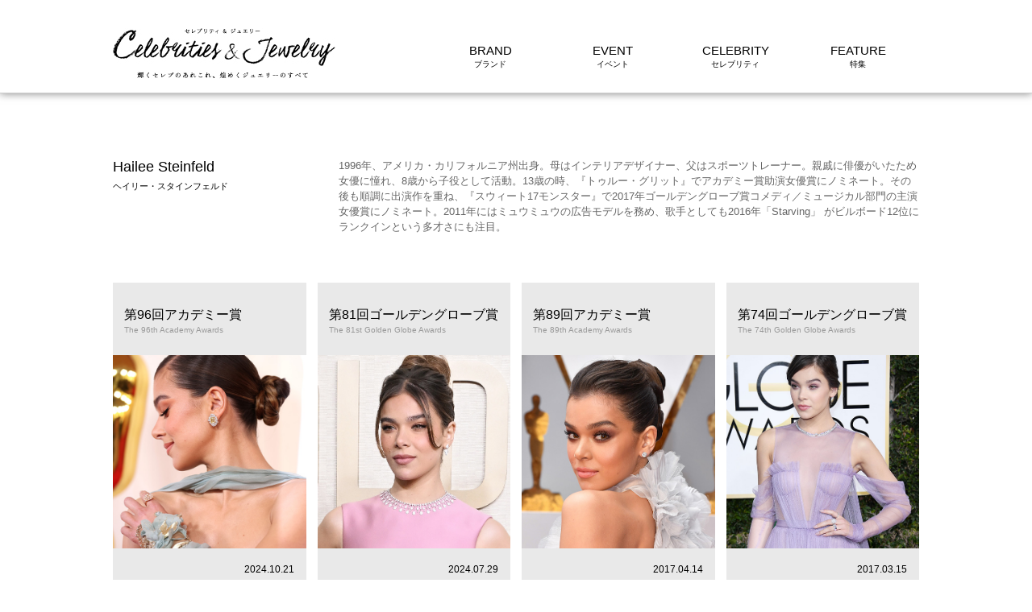

--- FILE ---
content_type: text/html; charset=UTF-8
request_url: https://www.celebrities-jewelry.com/celebrity/hailee-steinfeld/
body_size: 32010
content:
<!DOCTYPE html>
<html lang="ja">
	<head>
		<meta charset="UTF-8">
		<meta name="description" content="1996年、アメリカ・カリフォルニア州出身。母はインテリアデザイナー、父はスポーツトレーナー。親戚に俳優がいたため女優に憧れ、8歳から子役として活動。13歳の時、『トゥルー・グリット』でアカデミー賞助演女優賞にノミネート。その後も順調に出演作を重ね、『スウィート17モンスター』で2017年ゴールデングローブ賞コメディ／ミュージカル部門の主演女優賞にノミネート。2011年にはミュウミュウの広告モデルを務め、歌手としても2016年「Starving」 がビルボード12位にランクインという多才さにも注目。
" />
		<meta name="keyword" content="Celebrities & Jewelry、セレブリティ ＆ ジュエリー、セレブ、海外セレブ、ハリウッドセレブ、Celeb、ジュエリー、Jewelry、宝石、レッドカーペット、授賞式、ジュエリートレンド">
		<meta name="viewport" content="width=device-width,initial-scale=1">
		<meta name="format-detection" content="telephone=no,address=no,email=no">
		<meta property="og:title" content="【Celebrities &amp; Jewelry】輝くセレブのあれこれ、煌めくジュエリーのすべて | セレブリティ ＆ ジュエリー">
		<meta property="og:type" content="article">
		<meta property="og:description" content="Celebrities & Jewelry(セレブリティ ＆ ジュエリー)は、ジュエリーとセレブリティをテーマに情報をお届けするサイト。アカデミー賞、ゴールデングローブ賞、エミー賞、カンヌ国際映画祭など、アワード授賞式やパーティでの海外セレブのジュエリースタイルや、ジュエリーにまつわるストーリーをお届け。">
		<meta property="og:url" content="https://www.celebrities-jewelry.com">
		<meta property="og:image" content="https://www.celebrities-jewelry.com/wp/wp-content/themes/celebrityandjewelry/images/share.jpg">
		<meta property="og:site_name" content="セレブリティ ＆ ジュエリー">
		<link rel="apple-touch-icon" sizes="76x76" href="https://www.celebrities-jewelry.com/wp/wp-content/themes/celebrityandjewelry/images/apple_icon76.png">
		<link rel="apple-touch-icon" sizes="120x120" href="https://www.celebrities-jewelry.com/wp/wp-content/themes/celebrityandjewelry/images/apple_icon120.png">
		<link rel="apple-touch-icon" sizes="152x152" href="https://www.celebrities-jewelry.com/wp/wp-content/themes/celebrityandjewelry/images/apple_icon152.png">
		<link rel="apple-touch-icon" sizes="180x180" href="https://www.celebrities-jewelry.com/wp/wp-content/themes/celebrityandjewelry/images/apple_icon.png">
		<link rel="apple-touch-icon" href="https://www.celebrities-jewelry.com/wp/wp-content/themes/celebrityandjewelry/images/apple_icon.png">
		<link rel="shortcut icon" href="https://www.celebrities-jewelry.com/wp/wp-content/themes/celebrityandjewelry/images/favicon.ico">
		<title>Hailee Steinfeld | セレブリティ ＆ ジュエリー</title>

		<!-- All in One SEO 4.6.9.1 - aioseo.com -->
		<meta name="robots" content="max-image-preview:large" />
		<link rel="canonical" href="https://www.celebrities-jewelry.com/celebrity/hailee-steinfeld/" />
		<meta name="generator" content="All in One SEO (AIOSEO) 4.6.9.1" />
		<script type="application/ld+json" class="aioseo-schema">
			{"@context":"https:\/\/schema.org","@graph":[{"@type":"BreadcrumbList","@id":"https:\/\/www.celebrities-jewelry.com\/celebrity\/hailee-steinfeld\/#breadcrumblist","itemListElement":[{"@type":"ListItem","@id":"https:\/\/www.celebrities-jewelry.com\/#listItem","position":1,"name":"\u5bb6","item":"https:\/\/www.celebrities-jewelry.com\/","nextItem":"https:\/\/www.celebrities-jewelry.com\/celebrity\/hailee-steinfeld\/#listItem"},{"@type":"ListItem","@id":"https:\/\/www.celebrities-jewelry.com\/celebrity\/hailee-steinfeld\/#listItem","position":2,"name":"Hailee Steinfeld","previousItem":"https:\/\/www.celebrities-jewelry.com\/#listItem"}]},{"@type":"CollectionPage","@id":"https:\/\/www.celebrities-jewelry.com\/celebrity\/hailee-steinfeld\/#collectionpage","url":"https:\/\/www.celebrities-jewelry.com\/celebrity\/hailee-steinfeld\/","name":"Hailee Steinfeld | \u30bb\u30ec\u30d6\u30ea\u30c6\u30a3 \uff06 \u30b8\u30e5\u30a8\u30ea\u30fc","inLanguage":"ja","isPartOf":{"@id":"https:\/\/www.celebrities-jewelry.com\/#website"},"breadcrumb":{"@id":"https:\/\/www.celebrities-jewelry.com\/celebrity\/hailee-steinfeld\/#breadcrumblist"}},{"@type":"Organization","@id":"https:\/\/www.celebrities-jewelry.com\/#organization","name":"\u30bb\u30ec\u30d6\u30ea\u30c6\u30a3 \uff06 \u30b8\u30e5\u30a8\u30ea\u30fc","description":"\u3010Celebrities & Jewelry\u3011\u8f1d\u304f\u30bb\u30ec\u30d6\u306e\u3042\u308c\u3053\u308c\u3001\u714c\u3081\u304f\u30b8\u30e5\u30a8\u30ea\u30fc\u306e\u3059\u3079\u3066","url":"https:\/\/www.celebrities-jewelry.com\/"},{"@type":"WebSite","@id":"https:\/\/www.celebrities-jewelry.com\/#website","url":"https:\/\/www.celebrities-jewelry.com\/","name":"\u30bb\u30ec\u30d6\u30ea\u30c6\u30a3 \uff06 \u30b8\u30e5\u30a8\u30ea\u30fc","description":"\u3010Celebrities & Jewelry\u3011\u8f1d\u304f\u30bb\u30ec\u30d6\u306e\u3042\u308c\u3053\u308c\u3001\u714c\u3081\u304f\u30b8\u30e5\u30a8\u30ea\u30fc\u306e\u3059\u3079\u3066","inLanguage":"ja","publisher":{"@id":"https:\/\/www.celebrities-jewelry.com\/#organization"}}]}
		</script>
		<!-- All in One SEO -->

<link rel='stylesheet' id='wp-block-library-css' href='https://www.celebrities-jewelry.com/wp/wp-includes/css/dist/block-library/style.min.css?ver=6.6.4' type='text/css' media='all' />
<style id='classic-theme-styles-inline-css' type='text/css'>
/*! This file is auto-generated */
.wp-block-button__link{color:#fff;background-color:#32373c;border-radius:9999px;box-shadow:none;text-decoration:none;padding:calc(.667em + 2px) calc(1.333em + 2px);font-size:1.125em}.wp-block-file__button{background:#32373c;color:#fff;text-decoration:none}
</style>
<style id='global-styles-inline-css' type='text/css'>
:root{--wp--preset--aspect-ratio--square: 1;--wp--preset--aspect-ratio--4-3: 4/3;--wp--preset--aspect-ratio--3-4: 3/4;--wp--preset--aspect-ratio--3-2: 3/2;--wp--preset--aspect-ratio--2-3: 2/3;--wp--preset--aspect-ratio--16-9: 16/9;--wp--preset--aspect-ratio--9-16: 9/16;--wp--preset--color--black: #000000;--wp--preset--color--cyan-bluish-gray: #abb8c3;--wp--preset--color--white: #ffffff;--wp--preset--color--pale-pink: #f78da7;--wp--preset--color--vivid-red: #cf2e2e;--wp--preset--color--luminous-vivid-orange: #ff6900;--wp--preset--color--luminous-vivid-amber: #fcb900;--wp--preset--color--light-green-cyan: #7bdcb5;--wp--preset--color--vivid-green-cyan: #00d084;--wp--preset--color--pale-cyan-blue: #8ed1fc;--wp--preset--color--vivid-cyan-blue: #0693e3;--wp--preset--color--vivid-purple: #9b51e0;--wp--preset--gradient--vivid-cyan-blue-to-vivid-purple: linear-gradient(135deg,rgba(6,147,227,1) 0%,rgb(155,81,224) 100%);--wp--preset--gradient--light-green-cyan-to-vivid-green-cyan: linear-gradient(135deg,rgb(122,220,180) 0%,rgb(0,208,130) 100%);--wp--preset--gradient--luminous-vivid-amber-to-luminous-vivid-orange: linear-gradient(135deg,rgba(252,185,0,1) 0%,rgba(255,105,0,1) 100%);--wp--preset--gradient--luminous-vivid-orange-to-vivid-red: linear-gradient(135deg,rgba(255,105,0,1) 0%,rgb(207,46,46) 100%);--wp--preset--gradient--very-light-gray-to-cyan-bluish-gray: linear-gradient(135deg,rgb(238,238,238) 0%,rgb(169,184,195) 100%);--wp--preset--gradient--cool-to-warm-spectrum: linear-gradient(135deg,rgb(74,234,220) 0%,rgb(151,120,209) 20%,rgb(207,42,186) 40%,rgb(238,44,130) 60%,rgb(251,105,98) 80%,rgb(254,248,76) 100%);--wp--preset--gradient--blush-light-purple: linear-gradient(135deg,rgb(255,206,236) 0%,rgb(152,150,240) 100%);--wp--preset--gradient--blush-bordeaux: linear-gradient(135deg,rgb(254,205,165) 0%,rgb(254,45,45) 50%,rgb(107,0,62) 100%);--wp--preset--gradient--luminous-dusk: linear-gradient(135deg,rgb(255,203,112) 0%,rgb(199,81,192) 50%,rgb(65,88,208) 100%);--wp--preset--gradient--pale-ocean: linear-gradient(135deg,rgb(255,245,203) 0%,rgb(182,227,212) 50%,rgb(51,167,181) 100%);--wp--preset--gradient--electric-grass: linear-gradient(135deg,rgb(202,248,128) 0%,rgb(113,206,126) 100%);--wp--preset--gradient--midnight: linear-gradient(135deg,rgb(2,3,129) 0%,rgb(40,116,252) 100%);--wp--preset--font-size--small: 13px;--wp--preset--font-size--medium: 20px;--wp--preset--font-size--large: 36px;--wp--preset--font-size--x-large: 42px;--wp--preset--spacing--20: 0.44rem;--wp--preset--spacing--30: 0.67rem;--wp--preset--spacing--40: 1rem;--wp--preset--spacing--50: 1.5rem;--wp--preset--spacing--60: 2.25rem;--wp--preset--spacing--70: 3.38rem;--wp--preset--spacing--80: 5.06rem;--wp--preset--shadow--natural: 6px 6px 9px rgba(0, 0, 0, 0.2);--wp--preset--shadow--deep: 12px 12px 50px rgba(0, 0, 0, 0.4);--wp--preset--shadow--sharp: 6px 6px 0px rgba(0, 0, 0, 0.2);--wp--preset--shadow--outlined: 6px 6px 0px -3px rgba(255, 255, 255, 1), 6px 6px rgba(0, 0, 0, 1);--wp--preset--shadow--crisp: 6px 6px 0px rgba(0, 0, 0, 1);}:where(.is-layout-flex){gap: 0.5em;}:where(.is-layout-grid){gap: 0.5em;}body .is-layout-flex{display: flex;}.is-layout-flex{flex-wrap: wrap;align-items: center;}.is-layout-flex > :is(*, div){margin: 0;}body .is-layout-grid{display: grid;}.is-layout-grid > :is(*, div){margin: 0;}:where(.wp-block-columns.is-layout-flex){gap: 2em;}:where(.wp-block-columns.is-layout-grid){gap: 2em;}:where(.wp-block-post-template.is-layout-flex){gap: 1.25em;}:where(.wp-block-post-template.is-layout-grid){gap: 1.25em;}.has-black-color{color: var(--wp--preset--color--black) !important;}.has-cyan-bluish-gray-color{color: var(--wp--preset--color--cyan-bluish-gray) !important;}.has-white-color{color: var(--wp--preset--color--white) !important;}.has-pale-pink-color{color: var(--wp--preset--color--pale-pink) !important;}.has-vivid-red-color{color: var(--wp--preset--color--vivid-red) !important;}.has-luminous-vivid-orange-color{color: var(--wp--preset--color--luminous-vivid-orange) !important;}.has-luminous-vivid-amber-color{color: var(--wp--preset--color--luminous-vivid-amber) !important;}.has-light-green-cyan-color{color: var(--wp--preset--color--light-green-cyan) !important;}.has-vivid-green-cyan-color{color: var(--wp--preset--color--vivid-green-cyan) !important;}.has-pale-cyan-blue-color{color: var(--wp--preset--color--pale-cyan-blue) !important;}.has-vivid-cyan-blue-color{color: var(--wp--preset--color--vivid-cyan-blue) !important;}.has-vivid-purple-color{color: var(--wp--preset--color--vivid-purple) !important;}.has-black-background-color{background-color: var(--wp--preset--color--black) !important;}.has-cyan-bluish-gray-background-color{background-color: var(--wp--preset--color--cyan-bluish-gray) !important;}.has-white-background-color{background-color: var(--wp--preset--color--white) !important;}.has-pale-pink-background-color{background-color: var(--wp--preset--color--pale-pink) !important;}.has-vivid-red-background-color{background-color: var(--wp--preset--color--vivid-red) !important;}.has-luminous-vivid-orange-background-color{background-color: var(--wp--preset--color--luminous-vivid-orange) !important;}.has-luminous-vivid-amber-background-color{background-color: var(--wp--preset--color--luminous-vivid-amber) !important;}.has-light-green-cyan-background-color{background-color: var(--wp--preset--color--light-green-cyan) !important;}.has-vivid-green-cyan-background-color{background-color: var(--wp--preset--color--vivid-green-cyan) !important;}.has-pale-cyan-blue-background-color{background-color: var(--wp--preset--color--pale-cyan-blue) !important;}.has-vivid-cyan-blue-background-color{background-color: var(--wp--preset--color--vivid-cyan-blue) !important;}.has-vivid-purple-background-color{background-color: var(--wp--preset--color--vivid-purple) !important;}.has-black-border-color{border-color: var(--wp--preset--color--black) !important;}.has-cyan-bluish-gray-border-color{border-color: var(--wp--preset--color--cyan-bluish-gray) !important;}.has-white-border-color{border-color: var(--wp--preset--color--white) !important;}.has-pale-pink-border-color{border-color: var(--wp--preset--color--pale-pink) !important;}.has-vivid-red-border-color{border-color: var(--wp--preset--color--vivid-red) !important;}.has-luminous-vivid-orange-border-color{border-color: var(--wp--preset--color--luminous-vivid-orange) !important;}.has-luminous-vivid-amber-border-color{border-color: var(--wp--preset--color--luminous-vivid-amber) !important;}.has-light-green-cyan-border-color{border-color: var(--wp--preset--color--light-green-cyan) !important;}.has-vivid-green-cyan-border-color{border-color: var(--wp--preset--color--vivid-green-cyan) !important;}.has-pale-cyan-blue-border-color{border-color: var(--wp--preset--color--pale-cyan-blue) !important;}.has-vivid-cyan-blue-border-color{border-color: var(--wp--preset--color--vivid-cyan-blue) !important;}.has-vivid-purple-border-color{border-color: var(--wp--preset--color--vivid-purple) !important;}.has-vivid-cyan-blue-to-vivid-purple-gradient-background{background: var(--wp--preset--gradient--vivid-cyan-blue-to-vivid-purple) !important;}.has-light-green-cyan-to-vivid-green-cyan-gradient-background{background: var(--wp--preset--gradient--light-green-cyan-to-vivid-green-cyan) !important;}.has-luminous-vivid-amber-to-luminous-vivid-orange-gradient-background{background: var(--wp--preset--gradient--luminous-vivid-amber-to-luminous-vivid-orange) !important;}.has-luminous-vivid-orange-to-vivid-red-gradient-background{background: var(--wp--preset--gradient--luminous-vivid-orange-to-vivid-red) !important;}.has-very-light-gray-to-cyan-bluish-gray-gradient-background{background: var(--wp--preset--gradient--very-light-gray-to-cyan-bluish-gray) !important;}.has-cool-to-warm-spectrum-gradient-background{background: var(--wp--preset--gradient--cool-to-warm-spectrum) !important;}.has-blush-light-purple-gradient-background{background: var(--wp--preset--gradient--blush-light-purple) !important;}.has-blush-bordeaux-gradient-background{background: var(--wp--preset--gradient--blush-bordeaux) !important;}.has-luminous-dusk-gradient-background{background: var(--wp--preset--gradient--luminous-dusk) !important;}.has-pale-ocean-gradient-background{background: var(--wp--preset--gradient--pale-ocean) !important;}.has-electric-grass-gradient-background{background: var(--wp--preset--gradient--electric-grass) !important;}.has-midnight-gradient-background{background: var(--wp--preset--gradient--midnight) !important;}.has-small-font-size{font-size: var(--wp--preset--font-size--small) !important;}.has-medium-font-size{font-size: var(--wp--preset--font-size--medium) !important;}.has-large-font-size{font-size: var(--wp--preset--font-size--large) !important;}.has-x-large-font-size{font-size: var(--wp--preset--font-size--x-large) !important;}
:where(.wp-block-post-template.is-layout-flex){gap: 1.25em;}:where(.wp-block-post-template.is-layout-grid){gap: 1.25em;}
:where(.wp-block-columns.is-layout-flex){gap: 2em;}:where(.wp-block-columns.is-layout-grid){gap: 2em;}
:root :where(.wp-block-pullquote){font-size: 1.5em;line-height: 1.6;}
</style>
<link rel='stylesheet' id='twentyfifteen-style-css' href='https://www.celebrities-jewelry.com/wp/wp-content/themes/celebrityandjewelry/style.css?ver=6.6.4' type='text/css' media='all' />
<style type="text/css">.recentcomments a{display:inline !important;padding:0 !important;margin:0 !important;}</style>		<link rel='stylesheet' href='https://www.celebrities-jewelry.com/wp/wp-content/themes/celebrityandjewelry/css/add.css' type='text/css' media='all' />
		<style>
			.is-mobile {
				display: none!important;
			}
			.gblnv_box{
				display: none;
			}
		</style>
<script>
	(function(i,s,o,g,r,a,m){i['GoogleAnalyticsObject']=r;i[r]=i[r]||function(){
		(i[r].q=i[r].q||[]).push(arguments)},i[r].l=1*new Date();a=s.createElement(o),
			m=s.getElementsByTagName(o)[0];a.async=1;a.src=g;m.parentNode.insertBefore(a,m)
	})(window,document,'script','//www.google-analytics.com/analytics.js','ga');

	ga('create', 'UA-71257725-1', 'auto');
	ga('send', 'pageview');

</script>
<!-- Google Tag Manager -->
<script>(function(w,d,s,l,i){w[l]=w[l]||[];w[l].push({'gtm.start':
new Date().getTime(),event:'gtm.js'});var f=d.getElementsByTagName(s)[0],
j=d.createElement(s),dl=l!='dataLayer'?'&l='+l:'';j.async=true;j.src=
'https://www.googletagmanager.com/gtm.js?id='+i+dl;f.parentNode.insertBefore(j,f);
})(window,document,'script','dataLayer','GTM-KSZ4W5R');</script>
<!-- End Google Tag Manager -->
	</head>
	<body>
<!-- Google Tag Manager (noscript) -->
<noscript><iframe src="https://www.googletagmanager.com/ns.html?id=GTM-KSZ4W5R"
height="0" width="0" style="display:none;visibility:hidden"></iframe></noscript>
<!-- End Google Tag Manager (noscript) -->
		<div class="wrapper">
			<header class="siteHeader">
				<div class="headerBox">
				<p class="siteHeader__logo "><a href="https://www.celebrities-jewelry.com"><img src="https://www.celebrities-jewelry.com/wp/wp-content/themes/celebrityandjewelry/images/logo.png" alt="Celebrities and Jewelry" class="siteHeader__logoImage"></a></p>
<nav id="pc" class="menu">
<ul class="menu__list forPCib">
<li class="menu__item"><a class="menu__brand">BRAND</a>
	<div class="menu--brand--wrapper">
		<div class="menu--brand--dummy--wrapper">
		<div class="menu--brand"><ul class="menu__list--brand"><li class="menu__item--brand"><p class="menu__link--company icon_FRANCE">FRANCE<span class="menu__kana">フランス</span></p></li><li class="menu__item--brand"><a href="https://www.celebrities-jewelry.com/brand/boucheron/" class="menu__link--brand">BOUCHERON<span class="menu__kana">ブシュロン</span></a></li><li class="menu__item--brand"><a href="https://www.celebrities-jewelry.com/brand/cartier/" class="menu__link--brand">CARTIER<span class="menu__kana">カルティエ</span></a></li><li class="menu__item--brand"><a href="https://www.celebrities-jewelry.com/brand/chanel/" class="menu__link--brand">CHANEL<span class="menu__kana">シャネル</span></a></li><li class="menu__item--brand"><a href="https://www.celebrities-jewelry.com/brand/chaumet/" class="menu__link--brand">CHAUMET<span class="menu__kana">ショーメ</span></a></li><li class="menu__item--brand"><a href="https://www.celebrities-jewelry.com/brand/louis-vuitton/" class="menu__link--brand">LOUIS VUITTON<span class="menu__kana">ルイ・ヴィトン</span></a></li><li class="menu__item--brand"><a href="https://www.celebrities-jewelry.com/brand/van-cleef-and-arpels/" class="menu__link--brand">VAN CLEEF &amp; ARPELS<span class="menu__kana">ヴァン クリーフ&アーペル</span></a></li><li class="menu__item--brand"><p class="menu__link--company icon_ITALY">ITALY<span class="menu__kana">イタリア</span></p></li><li class="menu__item--brand"><a href="https://www.celebrities-jewelry.com/brand/bvlgari/" class="menu__link--brand">BVLGARI<span class="menu__kana">ブルガリ</span></a></li><li class="menu__item--brand"><a href="https://www.celebrities-jewelry.com/brand/damiani/" class="menu__link--brand">DAMIANI<span class="menu__kana">ダミアーニ</span></a></li><li class="menu__item--brand"><a href="https://www.celebrities-jewelry.com/brand/pomellato/" class="menu__link--brand">POMELLATO<span class="menu__kana">ポメラート</span></a></li></ul><ul class="menu__list--brand"><li class="menu__item--brand"><p class="menu__link--company icon_JAPAN">JAPAN<span class="menu__kana">日本</span></p></li><li class="menu__item--brand"><a href="https://www.celebrities-jewelry.com/brand/niwaka/" class="menu__link--brand">NIWAKA<span class="menu__kana">ニワカ</span></a></li><li class="menu__item--brand"><p class="menu__link--company icon_SWITZERLAND">SWITZERLAND<span class="menu__kana">スイス</span></p></li><li class="menu__item--brand"><a href="https://www.celebrities-jewelry.com/brand/chopard/" class="menu__link--brand">CHOPARD<span class="menu__kana">ショパール</span></a></li><li class="menu__item--brand"><a href="https://www.celebrities-jewelry.com/brand/de-grisogono/" class="menu__link--brand">de Grisogono<span class="menu__kana">ドゥ グリソゴノ</span></a></li><li class="menu__item--brand"><a href="https://www.celebrities-jewelry.com/brand/piaget/" class="menu__link--brand">PIAGET<span class="menu__kana">ピアジェ</span></a></li><li class="menu__item--brand"><p class="menu__link--company icon_UNITED STATES">UNITED STATES<span class="menu__kana">アメリカ</span></p></li><li class="menu__item--brand"><a href="https://www.celebrities-jewelry.com/brand/fred-leighton/" class="menu__link--brand">FRED LEIGHTON<span class="menu__kana">フレッド･レイトン</span></a></li><li class="menu__item--brand"><a href="https://www.celebrities-jewelry.com/brand/harry-winston/" class="menu__link--brand">HARRY WINSTON<span class="menu__kana">ハリー･ウィンストン</span></a></li><li class="menu__item--brand"><a href="https://www.celebrities-jewelry.com/brand/lorraine-schwartz/" class="menu__link--brand">LORRAINE SCHWARTZ<span class="menu__kana">ロレイン・シュワルツ</span></a></li><li class="menu__item--brand"><a href="https://www.celebrities-jewelry.com/brand/neil-lane/" class="menu__link--brand">NEIL LANE<span class="menu__kana">ニール･レーン</span></a></li></ul><ul class="menu__list--brand"><li class="menu__item--brand"><a href="https://www.celebrities-jewelry.com/brand/tiffany-and-co/" class="menu__link--brand">TIFFANY &amp; CO.<span class="menu__kana">ティファニー</span></a></li><li class="menu__item--brand"><p class="menu__link--company icon_OTHERS">OTHERS<span class="menu__kana">その他</span></p></li><li class="menu__item--brand"><a href="https://www.celebrities-jewelry.com/brand/forevermark/" class="menu__link--brand">FOREVERMARK<span class="menu__kana">フォーエバーマーク</span></a></li><li class="menu__item--brand"><a href="https://www.celebrities-jewelry.com/brand/other-brands/" class="menu__link--brand">OTHER BRANDS<span class="menu__kana">その他のブランド</span></a></li><li class="menu__item--brand"><a class="menu__link--blank">&nbsp;<span class="menu__kana">&nbsp;</span></a></li><li class="menu__item--brand"><a class="menu__link--blank">&nbsp;<span class="menu__kana">&nbsp;</span></a></li><li class="menu__item--brand"><a class="menu__link--blank">&nbsp;<span class="menu__kana">&nbsp;</span></a></li><li class="menu__item--brand"><a class="menu__link--blank">&nbsp;<span class="menu__kana">&nbsp;</span></a></li><li class="menu__item--brand"><a class="menu__link--blank">&nbsp;<span class="menu__kana">&nbsp;</span></a></li><li class="menu__item--brand"><a class="menu__link--blank">&nbsp;<span class="menu__kana">&nbsp;</span></a></li><li class="menu__item--brand"><a class="menu__link--blank">&nbsp;<span class="menu__kana">&nbsp;</span></a></li></ul></div>
		</div>
	</div>
</li>

<li class="menu__item"><a class="menu__event">EVENT</a>
	<div class="menu--event--wrapper">
		<div class="menu--event--dummy--wrapper">
			<div class="menu--event">
				<ul class="menu__list--event">
				<li class="menu__item--event"><a href="https://www.celebrities-jewelry.com/award/" class="menu__link--event">AWARD<span class="menu__kana">アワード</span></a></li><li class="menu__item--event"><a href="https://www.celebrities-jewelry.com/party/" class="menu__link--event">PARTY<span class="menu__kana">パーティ</span></a></li><li class="menu__item--event"><a href="https://www.celebrities-jewelry.com/topics/" class="menu__link--event">TOPICS<span class="menu__kana">トピックス</span></a></li>
				</ul>
			</div>
		</div>
	</div>
</li>

<li class="menu__item"><a class="menu__celebrity">CELEBRITY</a>
	<div class="menu--celebrity--wrapper">
		<div class="menu--celebrity--initial"><ol><li><a class="active" href="#">A-E</a></li><li><a href="#">F-K</a></li><li><a href="#">L-Q</a></li><li><a href="#">R-Z</a></li><li><a href="#">OTHERS</a></li></ol></div>
		<div class="menu--celebrity--initial--wrapper"><div class="menu--celebrity"><ul class="menu__list--celebrities"><li class="menu__item--celebrities"><a class="menu__link--celebrities--initial">A<span class="menu__kana">&nbsp;</span></a></li><li class="menu__item--celebrities"><a href="https://www.celebrities-jewelry.com/celebrity/abbie-cornish/" class="menu__link--celebrities">Abbie Cornish<span class="menu__kana">アビー・コーニッシュ</span></a></li><li class="menu__item--celebrities"><a href="https://www.celebrities-jewelry.com/celebrity/adele-exarchopoulos/" class="menu__link--celebrities">Adèle Exarchopoulos<span class="menu__kana">アデル・エグザルホプロス</span></a></li><li class="menu__item--celebrities"><a href="https://www.celebrities-jewelry.com/celebrity/adriana-lima/" class="menu__link--celebrities">Adriana Lima<span class="menu__kana">アドリアナ・リマ</span></a></li><li class="menu__item--celebrities"><a href="https://www.celebrities-jewelry.com/celebrity/aespa/" class="menu__link--celebrities">aespa<span class="menu__kana">エスパ</span></a></li><li class="menu__item--celebrities"><a href="https://www.celebrities-jewelry.com/celebrity/aishwarya-rai/" class="menu__link--celebrities">Aishwarya Rai<span class="menu__kana">アイシュワリヤー・ラーイ</span></a></li></ul><ul class="menu__list--celebrities"><li class="menu__item--celebrities"><a href="https://www.celebrities-jewelry.com/celebrity/aissa-maiga/" class="menu__link--celebrities">Aïssa Maïga<span class="menu__kana">アイサ・マイガ</span></a></li><li class="menu__item--celebrities"><a href="https://www.celebrities-jewelry.com/celebrity/alessandra-ambrosio/" class="menu__link--celebrities">Alessandra Ambrosio<span class="menu__kana">アレッサンドラ・アンブロジオ</span></a></li><li class="menu__item--celebrities"><a href="https://www.celebrities-jewelry.com/celebrity/alexa-chung/" class="menu__link--celebrities">Alexa Chung<span class="menu__kana">アレクサ・チャン</span></a></li><li class="menu__item--celebrities"><a href="https://www.celebrities-jewelry.com/celebrity/alexandra-daddario/" class="menu__link--celebrities">Alexandra Daddario<span class="menu__kana">アレクサンドラ・ダダリオ</span></a></li><li class="menu__item--celebrities"><a href="https://www.celebrities-jewelry.com/celebrity/alice-diop/" class="menu__link--celebrities">Alice Diop<span class="menu__kana">アリス・ディオップ</span></a></li><li class="menu__item--celebrities"><a href="https://www.celebrities-jewelry.com/celebrity/alice-pagani/" class="menu__link--celebrities">Alice Pagani<span class="menu__kana">アリス・パガーニ</span></a></li></ul><ul class="menu__list--celebrities"><li class="menu__item--celebrities"><a href="https://www.celebrities-jewelry.com/celebrity/alicia-keys/" class="menu__link--celebrities">Alicia Keys<span class="menu__kana">アリシア・キーズ</span></a></li><li class="menu__item--celebrities"><a href="https://www.celebrities-jewelry.com/celebrity/alicia-vikander/" class="menu__link--celebrities">Alicia Vikander<span class="menu__kana">アリシア・ヴィキャンデル</span></a></li><li class="menu__item--celebrities"><a href="https://www.celebrities-jewelry.com/celebrity/allison-janney/" class="menu__link--celebrities">Allison Janney<span class="menu__kana">アリソン・ジャニー</span></a></li><li class="menu__item--celebrities"><a href="https://www.celebrities-jewelry.com/celebrity/allison-williams/" class="menu__link--celebrities">Allison Williams<span class="menu__kana">アリソン・ウィリアムズ</span></a></li><li class="menu__item--celebrities"><a href="https://www.celebrities-jewelry.com/celebrity/amal-clooney/" class="menu__link--celebrities">Amal Clooney<span class="menu__kana">アマル・クルーニー</span></a></li><li class="menu__item--celebrities"><a href="https://www.celebrities-jewelry.com/celebrity/amanda-seyfried/" class="menu__link--celebrities">Amanda Seyfried<span class="menu__kana">アマンダ・サイフリッド</span></a></li></ul><ul class="menu__list--celebrities"><li class="menu__item--celebrities"><a href="https://www.celebrities-jewelry.com/celebrity/amber-heard/" class="menu__link--celebrities">Amber Heard<span class="menu__kana">アンバー・ハード</span></a></li><li class="menu__item--celebrities"><a href="https://www.celebrities-jewelry.com/celebrity/amber-valletta/" class="menu__link--celebrities">Amber Valletta<span class="menu__kana">アンバー・ヴァレッタ</span></a></li><li class="menu__item--celebrities"><a href="https://www.celebrities-jewelry.com/celebrity/america_ferrera/" class="menu__link--celebrities">America Ferrera<span class="menu__kana">アメリカ・フェレーラ</span></a></li><li class="menu__item--celebrities"><a href="https://www.celebrities-jewelry.com/celebrity/amy-adams/" class="menu__link--celebrities">Amy Adams<span class="menu__kana">エイミー・アダムス</span></a></li><li class="menu__item--celebrities"><a href="https://www.celebrities-jewelry.com/celebrity/ana-de-armas/" class="menu__link--celebrities">Ana de Armas<span class="menu__kana">アナ・デ・アルマス</span></a></li><li class="menu__item--celebrities"><a href="https://www.celebrities-jewelry.com/celebrity/andra-day/" class="menu__link--celebrities">Andra Day<span class="menu__kana">アンドラ・デイ</span></a></li></ul></div><div class="menu--celebrity"><ul class="menu__list--celebrities"><li class="menu__item--celebrities"><a href="https://www.celebrities-jewelry.com/celebrity/angela-baby/" class="menu__link--celebrities">Angela Baby<span class="menu__kana">アンジェラベイビー</span></a></li><li class="menu__item--celebrities"><a href="https://www.celebrities-jewelry.com/celebrity/angela-bassett/" class="menu__link--celebrities">Angela Bassett<span class="menu__kana">アンジェラ・バセット</span></a></li><li class="menu__item--celebrities"><a href="https://www.celebrities-jewelry.com/celebrity/angele/" class="menu__link--celebrities">Angèle<span class="menu__kana">アンジェル</span></a></li><li class="menu__item--celebrities"><a href="https://www.celebrities-jewelry.com/celebrity/angelina-jolie/" class="menu__link--celebrities">Angelina Jolie<span class="menu__kana">アンジェリーナ・ジョリー</span></a></li><li class="menu__item--celebrities"><a href="https://www.celebrities-jewelry.com/celebrity/anja-rubik/" class="menu__link--celebrities">Anja Rubik<span class="menu__kana">アンニャ・ルービック</span></a></li><li class="menu__item--celebrities"><a href="https://www.celebrities-jewelry.com/celebrity/anna-cleveland/" class="menu__link--celebrities">Anna Cleveland<span class="menu__kana">アナ・クリーブランド</span></a></li></ul><ul class="menu__list--celebrities"><li class="menu__item--celebrities"><a href="https://www.celebrities-jewelry.com/celebrity/anna-foglietta/" class="menu__link--celebrities">Anna Foglietta<span class="menu__kana">アンナ・フォリエッタ</span></a></li><li class="menu__item--celebrities"><a href="https://www.celebrities-jewelry.com/celebrity/anne-hathaway/" class="menu__link--celebrities">Anne Hathaway<span class="menu__kana">アン・ハサウェイ</span></a></li><li class="menu__item--celebrities"><a href="https://www.celebrities-jewelry.com/celebrity/annita/" class="menu__link--celebrities">Annita<span class="menu__kana">アニッタ</span></a></li><li class="menu__item--celebrities"><a href="https://www.celebrities-jewelry.com/celebrity/anya-taylor-joy/" class="menu__link--celebrities">Anya Taylor-Joy<span class="menu__kana">アニャ・テイラー＝ジョイ</span></a></li><li class="menu__item--celebrities"><a href="https://www.celebrities-jewelry.com/celebrity/araya-hargate/" class="menu__link--celebrities">Araya Hargate<span class="menu__kana">アラヤ・ハーゲート</span></a></li><li class="menu__item--celebrities"><a href="https://www.celebrities-jewelry.com/celebrity/ariana-debose/" class="menu__link--celebrities">Ariana DeBose<span class="menu__kana">アリアナ・デボーズ</span></a></li></ul><ul class="menu__list--celebrities"><li class="menu__item--celebrities"><a href="https://www.celebrities-jewelry.com/celebrity/ariana-grande/" class="menu__link--celebrities">Ariana Grande<span class="menu__kana">アリアナ・グランデ</span></a></li><li class="menu__item--celebrities"><a href="https://www.celebrities-jewelry.com/celebrity/ariana-greenblatt/" class="menu__link--celebrities">Ariana Greenblatt<span class="menu__kana">アリアナ・グリーンブラット</span></a></li><li class="menu__item--celebrities"><a href="https://www.celebrities-jewelry.com/celebrity/arizona-muse/" class="menu__link--celebrities">Arizona Muse<span class="menu__kana">アリゾナ・ミューズ</span></a></li><li class="menu__item--celebrities"><a href="https://www.celebrities-jewelry.com/celebrity/audrey-hepburn/" class="menu__link--celebrities">Audrey Hepburn<span class="menu__kana">オードリー・ヘプバーン</span></a></li><li class="menu__item--celebrities"><a href="https://www.celebrities-jewelry.com/celebrity/ava-duvernay/" class="menu__link--celebrities">Ava DuVernay<span class="menu__kana">エイヴァ·デュヴァーネイ</span></a></li><li class="menu__item--celebrities"><a href="https://www.celebrities-jewelry.com/celebrity/awkwafina/" class="menu__link--celebrities">Awkwafina<span class="menu__kana">オークワフィナ</span></a></li></ul><ul class="menu__list--celebrities"><li class="menu__item--celebrities"><a href="https://www.celebrities-jewelry.com/celebrity/ayo-edebiri/" class="menu__link--celebrities">Ayo Edebiri<span class="menu__kana">アイオウ・エディバリ</span></a></li><li class="menu__item--celebrities"><a class="menu__link--celebrities--initial">B<span class="menu__kana">&nbsp;</span></a></li><li class="menu__item--celebrities"><a href="https://www.celebrities-jewelry.com/celebrity/bella-hadid/" class="menu__link--celebrities">Bella Hadid<span class="menu__kana">ベラ・ハディッド</span></a></li><li class="menu__item--celebrities"><a href="https://www.celebrities-jewelry.com/celebrity/berenice-bejo/" class="menu__link--celebrities">Bérénice Bejo<span class="menu__kana">ベレニス・ベジョ</span></a></li><li class="menu__item--celebrities"><a href="https://www.celebrities-jewelry.com/celebrity/bianca-balti/" class="menu__link--celebrities">Bianca Balti<span class="menu__kana">ビアンカ・バルティ</span></a></li><li class="menu__item--celebrities"><a href="https://www.celebrities-jewelry.com/celebrity/billie-eilish/" class="menu__link--celebrities">Billie Eilish<span class="menu__kana">ビリー・アイリッシュ</span></a></li></ul></div><div class="menu--celebrity"><ul class="menu__list--celebrities"><li class="menu__item--celebrities"><a href="https://www.celebrities-jewelry.com/celebrity/blackpink/" class="menu__link--celebrities">BLACKPINK<span class="menu__kana">ブラックピンク</span></a></li><li class="menu__item--celebrities"><a href="https://www.celebrities-jewelry.com/celebrity/blake-lively/" class="menu__link--celebrities">Blake Lively<span class="menu__kana">ブレイク・ライブリー</span></a></li><li class="menu__item--celebrities"><a href="https://www.celebrities-jewelry.com/celebrity/brie-larson/" class="menu__link--celebrities">Brie Larson<span class="menu__kana">ブリー・ラーソン</span></a></li><li class="menu__item--celebrities"><a class="menu__link--celebrities--initial">C<span class="menu__kana">&nbsp;</span></a></li><li class="menu__item--celebrities"><a href="https://www.celebrities-jewelry.com/celebrity/cailee-spaeny/" class="menu__link--celebrities">Cailee Spaeny<span class="menu__kana">ケイリー・スピーニー</span></a></li><li class="menu__item--celebrities"><a href="https://www.celebrities-jewelry.com/celebrity/caitriona-balfe/" class="menu__link--celebrities">Caitriona Balfe<span class="menu__kana">カトリーナ・バルフ</span></a></li></ul><ul class="menu__list--celebrities"><li class="menu__item--celebrities"><a href="https://www.celebrities-jewelry.com/celebrity/camila_alves/" class="menu__link--celebrities">Camila Alves<span class="menu__kana">カミラ・アルヴェス</span></a></li><li class="menu__item--celebrities"><a href="https://www.celebrities-jewelry.com/celebrity/camila-cabello/" class="menu__link--celebrities">Camila Cabello<span class="menu__kana">カミラ・カベロ</span></a></li><li class="menu__item--celebrities"><a href="https://www.celebrities-jewelry.com/celebrity/camilla-belle/" class="menu__link--celebrities">Camilla Belle<span class="menu__kana">カミーラ・ベル</span></a></li><li class="menu__item--celebrities"><a href="https://www.celebrities-jewelry.com/celebrity/camille-razat/" class="menu__link--celebrities">Camille Razat<span class="menu__kana">カミーユ・ラザ</span></a></li><li class="menu__item--celebrities"><a href="https://www.celebrities-jewelry.com/celebrity/candice-swanepoel/" class="menu__link--celebrities">Candice Swanepoel<span class="menu__kana">キャンディス・スワンポール</span></a></li><li class="menu__item--celebrities"><a href="https://www.celebrities-jewelry.com/celebrity/cara-delevingne/" class="menu__link--celebrities">Cara Delevingne<span class="menu__kana">カーラ・デルヴィーニュ</span></a></li></ul><ul class="menu__list--celebrities"><li class="menu__item--celebrities"><a href="https://www.celebrities-jewelry.com/celebrity/cardi-b/" class="menu__link--celebrities">Cardi B<span class="menu__kana">カーディ・B</span></a></li><li class="menu__item--celebrities"><a href="https://www.celebrities-jewelry.com/celebrity/carey-mulligan/" class="menu__link--celebrities">Carey Mulligan<span class="menu__kana">キャリー・マリガン</span></a></li><li class="menu__item--celebrities"><a href="https://www.celebrities-jewelry.com/celebrity/carla-bruni/" class="menu__link--celebrities">Carla Bruni<span class="menu__kana">カーラ・ブルーニ</span></a></li><li class="menu__item--celebrities"><a href="https://www.celebrities-jewelry.com/celebrity/caroline-daur/" class="menu__link--celebrities">Caroline Daur<span class="menu__kana">カロリーネ・ダウル</span></a></li><li class="menu__item--celebrities"><a href="https://www.celebrities-jewelry.com/celebrity/caroline-de-monaco/" class="menu__link--celebrities">Caroline de Monaco<span class="menu__kana">カロリーヌ公女</span></a></li><li class="menu__item--celebrities"><a href="https://www.celebrities-jewelry.com/celebrity/carys-douglas/" class="menu__link--celebrities">Carys Douglas<span class="menu__kana">キャリス・ダグラス</span></a></li></ul><ul class="menu__list--celebrities"><li class="menu__item--celebrities"><a href="https://www.celebrities-jewelry.com/celebrity/cate-blanchett/" class="menu__link--celebrities">Cate Blanchett<span class="menu__kana">ケイト・ブランシェット</span></a></li><li class="menu__item--celebrities"><a href="https://www.celebrities-jewelry.com/celebrity/caterina-murino/" class="menu__link--celebrities">Caterina Murino<span class="menu__kana">カテリーナ・ムリーノ</span></a></li><li class="menu__item--celebrities"><a href="https://www.celebrities-jewelry.com/celebrity/catherine-deneuve/" class="menu__link--celebrities">Catherine Deneuve<span class="menu__kana">カトリーヌ・ドヌーヴ</span></a></li><li class="menu__item--celebrities"><a href="https://www.celebrities-jewelry.com/celebrity/catherine-zeta-jones/" class="menu__link--celebrities">Catherine Zeta-Jones<span class="menu__kana">キャサリン・ゼタ=ジョーンズ</span></a></li><li class="menu__item--celebrities"><a href="https://www.celebrities-jewelry.com/celebrity/celine_song/" class="menu__link--celebrities">Celine Song<span class="menu__kana">セリーヌ・ソン</span></a></li><li class="menu__item--celebrities"><a href="https://www.celebrities-jewelry.com/celebrity/charlene-de-monaco/" class="menu__link--celebrities">Charlène de Monaco<span class="menu__kana">シャルレーヌ・モナコ公妃</span></a></li></ul></div><div class="menu--celebrity"><ul class="menu__list--celebrities"><li class="menu__item--celebrities"><a href="https://www.celebrities-jewelry.com/celebrity/charlize-theron/" class="menu__link--celebrities">Charlize Theron<span class="menu__kana">シャーリーズ・セロン</span></a></li><li class="menu__item--celebrities"><a href="https://www.celebrities-jewelry.com/celebrity/charlotte-gainsbourg/" class="menu__link--celebrities">Charlotte Gainsbourg<span class="menu__kana">シャルロット・ゲンズブール</span></a></li><li class="menu__item--celebrities"><a href="https://www.celebrities-jewelry.com/celebrity/charlotte-rampling/" class="menu__link--celebrities">Charlotte Rampling<span class="menu__kana">シャーロット・ランプリング</span></a></li><li class="menu__item--celebrities"><a href="https://www.celebrities-jewelry.com/celebrity/chiara-ferragni/" class="menu__link--celebrities">Chiara Ferragni<span class="menu__kana">キアラ・フェラーニ</span></a></li><li class="menu__item--celebrities"><a href="https://www.celebrities-jewelry.com/celebrity/chloe-grace-moretz/" class="menu__link--celebrities">Chloë Grace Moretz<span class="menu__kana">クロエ・グレース・モレッツ</span></a></li><li class="menu__item--celebrities"><a href="https://www.celebrities-jewelry.com/celebrity/chloe-sevigny/" class="menu__link--celebrities">Chloë Sevigny<span class="menu__kana">クロエ・セヴィニー</span></a></li></ul><ul class="menu__list--celebrities"><li class="menu__item--celebrities"><a href="https://www.celebrities-jewelry.com/celebrity/christina-applegate/" class="menu__link--celebrities">Christina Applegate<span class="menu__kana">クリスティナ・アップルゲイト</span></a></li><li class="menu__item--celebrities"><a href="https://www.celebrities-jewelry.com/celebrity/cindy-bruna/" class="menu__link--celebrities">Cindy Bruna<span class="menu__kana">シンディ・ブルーナ</span></a></li><li class="menu__item--celebrities"><a href="https://www.celebrities-jewelry.com/celebrity/claire-foy/" class="menu__link--celebrities">Claire Foy<span class="menu__kana">クレア・フォイ</span></a></li><li class="menu__item--celebrities"><a href="https://www.celebrities-jewelry.com/celebrity/coco-rocha/" class="menu__link--celebrities">Coco Rocha<span class="menu__kana">ココ・ロシャ</span></a></li><li class="menu__item--celebrities"><a href="https://www.celebrities-jewelry.com/celebrity/constance-jablonski/" class="menu__link--celebrities">Constance Jablonski<span class="menu__kana">コンスタンス・ヤブロンスキー</span></a></li><li class="menu__item--celebrities"><a href="https://www.celebrities-jewelry.com/celebrity/constance-wu/" class="menu__link--celebrities">Constance Wu<span class="menu__kana">コンスタンス・ウー</span></a></li></ul><ul class="menu__list--celebrities"><li class="menu__item--celebrities"><a href="https://www.celebrities-jewelry.com/celebrity/cynthia-erivo/" class="menu__link--celebrities">Cynthia Erivo<span class="menu__kana">シンシア・エリヴォ</span></a></li><li class="menu__item--celebrities"><a class="menu__link--celebrities--initial">D<span class="menu__kana">&nbsp;</span></a></li><li class="menu__item--celebrities"><a href="https://www.celebrities-jewelry.com/celebrity/daisy-edgar-jones/" class="menu__link--celebrities">Daisy Edgar-Jones<span class="menu__kana">デイジー・エドガー＝ジョーンズ</span></a></li><li class="menu__item--celebrities"><a href="https://www.celebrities-jewelry.com/celebrity/dakota-fanning/" class="menu__link--celebrities">Dakota Fanning<span class="menu__kana">ダコタ・ファニング</span></a></li><li class="menu__item--celebrities"><a href="https://www.celebrities-jewelry.com/celebrity/dakota-johnson/" class="menu__link--celebrities">Dakota Johnson<span class="menu__kana">ダコタ・ジョンソン</span></a></li><li class="menu__item--celebrities"><a href="https://www.celebrities-jewelry.com/celebrity/danai-gurira/" class="menu__link--celebrities">Danai Gurira<span class="menu__kana">ダナイ・グリラ</span></a></li></ul><ul class="menu__list--celebrities"><li class="menu__item--celebrities"><a href="https://www.celebrities-jewelry.com/celebrity/daniella-tarantino/" class="menu__link--celebrities">Daniella Tarantino<span class="menu__kana">ダニエラ・タランティーノ</span></a></li><li class="menu__item--celebrities"><a href="https://www.celebrities-jewelry.com/celebrity/deepika-padukone/" class="menu__link--celebrities">Deepika Padukone<span class="menu__kana">ディーピカー・パードゥコーン</span></a></li><li class="menu__item--celebrities"><a href="https://www.celebrities-jewelry.com/celebrity/diana-penty/" class="menu__link--celebrities">Diana Penty<span class="menu__kana">ダイアナ・ペンティ</span></a></li><li class="menu__item--celebrities"><a href="https://www.celebrities-jewelry.com/celebrity/diane-kruger/" class="menu__link--celebrities">Diane Kruger<span class="menu__kana">ダイアン・クルーガー</span></a></li><li class="menu__item--celebrities"><a href="https://www.celebrities-jewelry.com/celebrity/dita-von-teese/" class="menu__link--celebrities">Dita Von Teese<span class="menu__kana">ディータ・フォン・ティース</span></a></li><li class="menu__item--celebrities"><a href="https://www.celebrities-jewelry.com/celebrity/doja-cat/" class="menu__link--celebrities">Doja Cat<span class="menu__kana">ドージャ・キャット</span></a></li></ul></div><div class="menu--celebrity"><ul class="menu__list--celebrities"><li class="menu__item--celebrities"><a href="https://www.celebrities-jewelry.com/celebrity/drew-barrymore/" class="menu__link--celebrities">Drew Barrymore<span class="menu__kana">Drew Barrymore</span></a></li><li class="menu__item--celebrities"><a href="https://www.celebrities-jewelry.com/celebrity/dua-lipa/" class="menu__link--celebrities">Dua Lipa<span class="menu__kana">デュア・リパ</span></a></li><li class="menu__item--celebrities"><a href="https://www.celebrities-jewelry.com/celebrity/duchess-of-cambridge/" class="menu__link--celebrities">Duchess of Cambridge<span class="menu__kana">キャサリン妃</span></a></li><li class="menu__item--celebrities"><a href="https://www.celebrities-jewelry.com/celebrity/duchess-of-sussex/" class="menu__link--celebrities">Duchess of Sussex<span class="menu__kana">メーガン妃</span></a></li><li class="menu__item--celebrities"><a class="menu__link--celebrities--initial">E<span class="menu__kana">&nbsp;</span></a></li><li class="menu__item--celebrities"><a href="https://www.celebrities-jewelry.com/celebrity/eiza-gonzalez/" class="menu__link--celebrities">Eiza González<span class="menu__kana">エイザ・ゴンザレス</span></a></li></ul><ul class="menu__list--celebrities"><li class="menu__item--celebrities"><a href="https://www.celebrities-jewelry.com/celebrity/elisabeth-moss/" class="menu__link--celebrities">Elisabeth Moss<span class="menu__kana">エリザベス・モス</span></a></li><li class="menu__item--celebrities"><a href="https://www.celebrities-jewelry.com/celebrity/elizabeth-chambers/" class="menu__link--celebrities">Elizabeth Chambers<span class="menu__kana">エリザベスチェンバース</span></a></li><li class="menu__item--celebrities"><a href="https://www.celebrities-jewelry.com/celebrity/elizabeth-debicki/" class="menu__link--celebrities">Elizabeth Debicki<span class="menu__kana">エリザベス・デビッキ</span></a></li><li class="menu__item--celebrities"><a href="https://www.celebrities-jewelry.com/celebrity/queen-elizabeth-second/" class="menu__link--celebrities">Elizabeth Ⅱ<span class="menu__kana">エリザベス女王（エリザベス2世）</span></a></li><li class="menu__item--celebrities"><a href="https://www.celebrities-jewelry.com/celebrity/elizabeth-olsen/" class="menu__link--celebrities">Elizabeth Olsen<span class="menu__kana">エリザベス・オルセン</span></a></li><li class="menu__item--celebrities"><a href="https://www.celebrities-jewelry.com/celebrity/elizabeth-taylor/" class="menu__link--celebrities">Elizabeth Taylor<span class="menu__kana">エリザベス・テイラー</span></a></li></ul><ul class="menu__list--celebrities"><li class="menu__item--celebrities"><a href="https://www.celebrities-jewelry.com/celebrity/ella-balinska/" class="menu__link--celebrities">Ella Balinska<span class="menu__kana">エラ・バリンスカ</span></a></li><li class="menu__item--celebrities"><a href="https://www.celebrities-jewelry.com/celebrity/elle-fanning/" class="menu__link--celebrities">Elle Fanning<span class="menu__kana">エル・ファニング</span></a></li><li class="menu__item--celebrities"><a href="https://www.celebrities-jewelry.com/celebrity/ellie-bamber/" class="menu__link--celebrities">Ellie Bamber<span class="menu__kana">エリー・バンバー</span></a></li><li class="menu__item--celebrities"><a href="https://www.celebrities-jewelry.com/celebrity/elsa-hosk/" class="menu__link--celebrities">Elsa Hosk<span class="menu__kana">エルザ・ホスク</span></a></li><li class="menu__item--celebrities"><a href="https://www.celebrities-jewelry.com/celebrity/emerald-fennell/" class="menu__link--celebrities">Emerald Fennell<span class="menu__kana">エメラルド・フェネル</span></a></li><li class="menu__item--celebrities"><a href="https://www.celebrities-jewelry.com/celebrity/emilia-clarke/" class="menu__link--celebrities">Emilia Clarke<span class="menu__kana">エミリア・クラーク</span></a></li></ul><ul class="menu__list--celebrities"><li class="menu__item--celebrities"><a href="https://www.celebrities-jewelry.com/celebrity/emilia-schule/" class="menu__link--celebrities">Emilia Schüle<span class="menu__kana">エミリア・シューレ</span></a></li><li class="menu__item--celebrities"><a href="https://www.celebrities-jewelry.com/celebrity/emily-blunt/" class="menu__link--celebrities">Emily Blunt<span class="menu__kana">エミリー･ブラント</span></a></li><li class="menu__item--celebrities"><a href="https://www.celebrities-jewelry.com/celebrity/emily-ratajkowski/" class="menu__link--celebrities">Emily Ratajkowski<span class="menu__kana">エミリー・ラタコウスキー</span></a></li><li class="menu__item--celebrities"><a href="https://www.celebrities-jewelry.com/celebrity/emma-chamberlain/" class="menu__link--celebrities">Emma Chamberlain<span class="menu__kana">エマ・チェンバレン</span></a></li><li class="menu__item--celebrities"><a href="https://www.celebrities-jewelry.com/celebrity/emma-corrin/" class="menu__link--celebrities">Emma Corrin<span class="menu__kana">エマ・コリン</span></a></li><li class="menu__item--celebrities"><a href="https://www.celebrities-jewelry.com/celebrity/emma-roberts/" class="menu__link--celebrities">Emma Roberts<span class="menu__kana">エマ・ロバーツ</span></a></li></ul></div><div class="menu--celebrity"><ul class="menu__list--celebrities"><li class="menu__item--celebrities"><a href="https://www.celebrities-jewelry.com/celebrity/emma-stone/" class="menu__link--celebrities">Emma Stone<span class="menu__kana">エマ・ストーン</span></a></li><li class="menu__item--celebrities"><a href="https://www.celebrities-jewelry.com/celebrity/emmy-rossum/" class="menu__link--celebrities">Emmy Rossum<span class="menu__kana">エミー・ロッサム</span></a></li><li class="menu__item--celebrities"><a href="https://www.celebrities-jewelry.com/celebrity/ester-exposito/" class="menu__link--celebrities">Ester Expósito<span class="menu__kana">エステル・エスポシト</span></a></li><li class="menu__item--celebrities"><a href="https://www.celebrities-jewelry.com/celebrity/eva-green/" class="menu__link--celebrities">Eva Green<span class="menu__kana">エヴァ・グリーン</span></a></li><li class="menu__item--celebrities"><a href="https://www.celebrities-jewelry.com/celebrity/eva-herzigova/" class="menu__link--celebrities">Eva Herzigová<span class="menu__kana">エヴァ・ハーツィゴヴァ</span></a></li><li class="menu__item--celebrities"><a class="menu__link--celebrities--blank">&nbsp;<span class="menu__kana">&nbsp;</span></a></li></ul><ul class="menu__list--celebrities"><li class="menu__item--celebrities"><a class="menu__link--celebrities--blank">&nbsp;<span class="menu__kana">&nbsp;</span></a></li><li class="menu__item--celebrities"><a class="menu__link--celebrities--blank">&nbsp;<span class="menu__kana">&nbsp;</span></a></li><li class="menu__item--celebrities"><a class="menu__link--celebrities--blank">&nbsp;<span class="menu__kana">&nbsp;</span></a></li><li class="menu__item--celebrities"><a class="menu__link--celebrities--blank">&nbsp;<span class="menu__kana">&nbsp;</span></a></li><li class="menu__item--celebrities"><a class="menu__link--celebrities--blank">&nbsp;<span class="menu__kana">&nbsp;</span></a></li><li class="menu__item--celebrities"><a class="menu__link--celebrities--blank">&nbsp;<span class="menu__kana">&nbsp;</span></a></li></ul><ul class="menu__list--celebrities"><li class="menu__item--celebrities"><a class="menu__link--celebrities--blank">&nbsp;<span class="menu__kana">&nbsp;</span></a></li><li class="menu__item--celebrities"><a class="menu__link--celebrities--blank">&nbsp;<span class="menu__kana">&nbsp;</span></a></li><li class="menu__item--celebrities"><a class="menu__link--celebrities--blank">&nbsp;<span class="menu__kana">&nbsp;</span></a></li><li class="menu__item--celebrities"><a class="menu__link--celebrities--blank">&nbsp;<span class="menu__kana">&nbsp;</span></a></li><li class="menu__item--celebrities"><a class="menu__link--celebrities--blank">&nbsp;<span class="menu__kana">&nbsp;</span></a></li><li class="menu__item--celebrities"><a class="menu__link--celebrities--blank">&nbsp;<span class="menu__kana">&nbsp;</span></a></li></ul><ul class="menu__list--celebrities"><li class="menu__item--celebrities"><a class="menu__link--celebrities--blank">&nbsp;<span class="menu__kana">&nbsp;</span></a></li><li class="menu__item--celebrities"><a class="menu__link--celebrities--blank">&nbsp;<span class="menu__kana">&nbsp;</span></a></li><li class="menu__item--celebrities"><a class="menu__link--celebrities--blank">&nbsp;<span class="menu__kana">&nbsp;</span></a></li><li class="menu__item--celebrities"><a class="menu__link--celebrities--blank">&nbsp;<span class="menu__kana">&nbsp;</span></a></li><li class="menu__item--celebrities"><a class="menu__link--celebrities--blank">&nbsp;<span class="menu__kana">&nbsp;</span></a></li><li class="menu__item--celebrities"><a class="menu__link--celebrities--blank">&nbsp;<span class="menu__kana">&nbsp;</span></a></li></ul></div></div><div class="menu--celebrity--initial--wrapper"><div class="menu--celebrity"><ul class="menu__list--celebrities"><li class="menu__item--celebrities"><a class="menu__link--celebrities--initial">F<span class="menu__kana">&nbsp;</span></a></li><li class="menu__item--celebrities"><a href="https://www.celebrities-jewelry.com/celebrity/faye-dunaway/" class="menu__link--celebrities">Faye Dunaway<span class="menu__kana">フェイ・ダナウェイ</span></a></li><li class="menu__item--celebrities"><a href="https://www.celebrities-jewelry.com/celebrity/felicity-jones/" class="menu__link--celebrities">Felicity Jones<span class="menu__kana">フェリシティ・ジョーンズ</span></a></li><li class="menu__item--celebrities"><a href="https://www.celebrities-jewelry.com/celebrity/florence-pugh/" class="menu__link--celebrities">Florence Pugh<span class="menu__kana">フローレンス・ピュー</span></a></li><li class="menu__item--celebrities"><a href="https://www.celebrities-jewelry.com/celebrity/fumino-kimura/" class="menu__link--celebrities">Fumino Kimura<span class="menu__kana">木村文乃</span></a></li><li class="menu__item--celebrities"><a class="menu__link--celebrities--blank">&nbsp;<span class="menu__kana">&nbsp;</span></a></li></ul><ul class="menu__list--celebrities"><li class="menu__item--celebrities"><a class="menu__link--celebrities--initial">G<span class="menu__kana">&nbsp;</span></a></li><li class="menu__item--celebrities"><a href="https://www.celebrities-jewelry.com/celebrity/gabrielle-caunesil/" class="menu__link--celebrities">Gabrielle Caunesil<span class="menu__kana">ガブリエル・カウネシル</span></a></li><li class="menu__item--celebrities"><a href="https://www.celebrities-jewelry.com/celebrity/gabrielle-union/" class="menu__link--celebrities">Gabrielle Union<span class="menu__kana">ガブリエル・ユニオン</span></a></li><li class="menu__item--celebrities"><a href="https://www.celebrities-jewelry.com/celebrity/gaia-gozzi/" class="menu__link--celebrities">Gaia Gozzi<span class="menu__kana">ガイア・ゴッジ</span></a></li><li class="menu__item--celebrities"><a href="https://www.celebrities-jewelry.com/celebrity/gal-gadot/" class="menu__link--celebrities">Gal Gadot<span class="menu__kana">ガル・ガドット</span></a></li><li class="menu__item--celebrities"><a href="https://www.celebrities-jewelry.com/celebrity/gemma-chan/" class="menu__link--celebrities">Gemma Chan<span class="menu__kana">ジェンマ・チャン</span></a></li></ul><ul class="menu__list--celebrities"><li class="menu__item--celebrities"><a href="https://www.celebrities-jewelry.com/celebrity/gigi-hadid/" class="menu__link--celebrities">Gigi Hadid<span class="menu__kana">ジジ・ハディッド</span></a></li><li class="menu__item--celebrities"><a href="https://www.celebrities-jewelry.com/celebrity/gisele-bundchen/" class="menu__link--celebrities">Gisele Bundchen<span class="menu__kana">ジゼル・ブンチェン</span></a></li><li class="menu__item--celebrities"><a href="https://www.celebrities-jewelry.com/celebrity/glenn-close/" class="menu__link--celebrities">Glenn Close<span class="menu__kana">グレン・クローズ</span></a></li><li class="menu__item--celebrities"><a href="https://www.celebrities-jewelry.com/celebrity/golshifteh-farahani/" class="menu__link--celebrities">Golshifteh Farahani<span class="menu__kana">ゴルシフテ・ファラハニ</span></a></li><li class="menu__item--celebrities"><a href="https://www.celebrities-jewelry.com/celebrity/grace-kelly/" class="menu__link--celebrities">Grace Kelly<span class="menu__kana">グレース・ケリー</span></a></li><li class="menu__item--celebrities"><a href="https://www.celebrities-jewelry.com/celebrity/greta-gerwig/" class="menu__link--celebrities">Greta Gerwig<span class="menu__kana">グレタ・ガーウィグ</span></a></li></ul><ul class="menu__list--celebrities"><li class="menu__item--celebrities"><a href="https://www.celebrities-jewelry.com/celebrity/greta_lee/" class="menu__link--celebrities">Greta Lee<span class="menu__kana">グレタ・リー</span></a></li><li class="menu__item--celebrities"><a href="https://www.celebrities-jewelry.com/celebrity/gwyneth%e2%88%92paltrow/" class="menu__link--celebrities">Gwyneth Paltrow<span class="menu__kana">グウィネス・パルトロウ</span></a></li><li class="menu__item--celebrities"><a class="menu__link--celebrities--initial">H<span class="menu__kana">&nbsp;</span></a></li><li class="menu__item--celebrities"><a href="https://www.celebrities-jewelry.com/celebrity/her/" class="menu__link--celebrities">H.E.R.<span class="menu__kana">ハー</span></a></li><li class="menu__item--celebrities"><a href="https://www.celebrities-jewelry.com/celebrity/hailee-steinfeld/" class="menu__link--celebrities">Hailee Steinfeld<span class="menu__kana">ヘイリー・スタインフェルド</span></a></li><li class="menu__item--celebrities"><a href="https://www.celebrities-jewelry.com/celebrity/hailey-bieber/" class="menu__link--celebrities">Hailey Bieber<span class="menu__kana">ヘイリー・ビーバー</span></a></li></ul></div><div class="menu--celebrity"><ul class="menu__list--celebrities"><li class="menu__item--celebrities"><a href="https://www.celebrities-jewelry.com/celebrity/haley-bennett/" class="menu__link--celebrities">Haley Bennett<span class="menu__kana">ヘイリー・ベネット</span></a></li><li class="menu__item--celebrities"><a href="https://www.celebrities-jewelry.com/celebrity/haley-lu-richardson/" class="menu__link--celebrities">Haley Lu Richardson<span class="menu__kana">ヘイリー・ルー・リチャードソン</span></a></li><li class="menu__item--celebrities"><a href="https://www.celebrities-jewelry.com/celebrity/halle-berry/" class="menu__link--celebrities">Halle Berry<span class="menu__kana">ハル・ベリー</span></a></li><li class="menu__item--celebrities"><a href="https://www.celebrities-jewelry.com/celebrity/hannah-beachler/" class="menu__link--celebrities">Hannah Beachler<span class="menu__kana">ハナー・ビーチラー</span></a></li><li class="menu__item--celebrities"><a href="https://www.celebrities-jewelry.com/celebrity/heidi-klum/" class="menu__link--celebrities">Heidi Klum<span class="menu__kana">ハイディ・クルム</span></a></li><li class="menu__item--celebrities"><a href="https://www.celebrities-jewelry.com/celebrity/helen-mirren/" class="menu__link--celebrities">Helen Mirren<span class="menu__kana">ヘレン・ミレン</span></a></li></ul><ul class="menu__list--celebrities"><li class="menu__item--celebrities"><a href="https://www.celebrities-jewelry.com/celebrity/hikari-mori/" class="menu__link--celebrities">Hikari Mori<span class="menu__kana">森星</span></a></li><li class="menu__item--celebrities"><a href="https://www.celebrities-jewelry.com/celebrity/honayda-serafi/" class="menu__link--celebrities">Honayda Serafi<span class="menu__kana">ホナイダ・セラフィ</span></a></li><li class="menu__item--celebrities"><a class="menu__link--celebrities--initial">I<span class="menu__kana">&nbsp;</span></a></li><li class="menu__item--celebrities"><a href="https://www.celebrities-jewelry.com/celebrity/imaan-hammam/" class="menu__link--celebrities">Imaan Hammam<span class="menu__kana">イマン・ハマン</span></a></li><li class="menu__item--celebrities"><a href="https://www.celebrities-jewelry.com/celebrity/iman/" class="menu__link--celebrities">Iman<span class="menu__kana">イマン</span></a></li><li class="menu__item--celebrities"><a href="https://www.celebrities-jewelry.com/celebrity/irina-shayk/" class="menu__link--celebrities">Irina Shayk<span class="menu__kana">イリーナ・シェイク</span></a></li></ul><ul class="menu__list--celebrities"><li class="menu__item--celebrities"><a href="https://www.celebrities-jewelry.com/celebrity/isabelle-huppert/" class="menu__link--celebrities">Isabelle Huppert<span class="menu__kana">イザベル・ユペール</span></a></li><li class="menu__item--celebrities"><a class="menu__link--celebrities--initial">J<span class="menu__kana">&nbsp;</span></a></li><li class="menu__item--celebrities"><a href="https://www.celebrities-jewelry.com/celebrity/jacqueline-kennedy-onassis/" class="menu__link--celebrities">Jacqueline Kennedy Onassis<span class="menu__kana">ジャクリーン・ケネディ・オナシス</span></a></li><li class="menu__item--celebrities"><a href="https://www.celebrities-jewelry.com/celebrity/jada-pinkett-smith/" class="menu__link--celebrities">Jada Pinkett Smith<span class="menu__kana">ジェイダ・ピンケット・スミス</span></a></li><li class="menu__item--celebrities"><a href="https://www.celebrities-jewelry.com/celebrity/jamie-lee-curtis/" class="menu__link--celebrities">Jamie Lee Curtis<span class="menu__kana">ジェイミー・リー・カーティス</span></a></li><li class="menu__item--celebrities"><a href="https://www.celebrities-jewelry.com/celebrity/jane-fonda/" class="menu__link--celebrities">Jane Fonda<span class="menu__kana">ジェーン・フォンダ</span></a></li></ul><ul class="menu__list--celebrities"><li class="menu__item--celebrities"><a href="https://www.celebrities-jewelry.com/celebrity/janelle-monae/" class="menu__link--celebrities">Janelle Monáe<span class="menu__kana">ジャネール・モネイ</span></a></li><li class="menu__item--celebrities"><a href="https://www.celebrities-jewelry.com/celebrity/january-jones/" class="menu__link--celebrities">January Jones<span class="menu__kana">ジャニュアリー・ジョーンズ</span></a></li><li class="menu__item--celebrities"><a href="https://www.celebrities-jewelry.com/celebrity/jenna-ortega/" class="menu__link--celebrities">Jenna Ortega<span class="menu__kana">ジェナ・オルテガ</span></a></li><li class="menu__item--celebrities"><a href="https://www.celebrities-jewelry.com/celebrity/jennie/" class="menu__link--celebrities">Jennie<span class="menu__kana">ジェニー</span></a></li><li class="menu__item--celebrities"><a href="https://www.celebrities-jewelry.com/celebrity/jennifer-coolidge/" class="menu__link--celebrities">Jennifer Coolidge<span class="menu__kana">ジェニファー・クーリッジ</span></a></li><li class="menu__item--celebrities"><a href="https://www.celebrities-jewelry.com/celebrity/jennifer-hudson/" class="menu__link--celebrities">Jennifer Hudson<span class="menu__kana">ジェニファー・ハドソン</span></a></li></ul></div><div class="menu--celebrity"><ul class="menu__list--celebrities"><li class="menu__item--celebrities"><a href="https://www.celebrities-jewelry.com/celebrity/jennifer-jason-leigh/" class="menu__link--celebrities">Jennifer Jason Leigh<span class="menu__kana">ジェニファー・ジェイソン・リー</span></a></li><li class="menu__item--celebrities"><a href="https://www.celebrities-jewelry.com/celebrity/jennifer-lawrence/" class="menu__link--celebrities">Jennifer Lawrence<span class="menu__kana">ジェニファー・ローレンス</span></a></li><li class="menu__item--celebrities"><a href="https://www.celebrities-jewelry.com/celebrity/jennifer%e2%88%92lopez/" class="menu__link--celebrities">Jennifer Lopez<span class="menu__kana">ジェニファー・ロペス</span></a></li><li class="menu__item--celebrities"><a href="https://www.celebrities-jewelry.com/celebrity/jessica-biel/" class="menu__link--celebrities">Jessica Biel<span class="menu__kana">ジェシカ・ビール</span></a></li><li class="menu__item--celebrities"><a href="https://www.celebrities-jewelry.com/celebrity/jessica-chastain/" class="menu__link--celebrities">Jessica Chastain<span class="menu__kana">ジェシカ・チャステイン</span></a></li><li class="menu__item--celebrities"><a href="https://www.celebrities-jewelry.com/celebrity/jessica-pare/" class="menu__link--celebrities">Jessica Paré<span class="menu__kana">ジェシカ・パレ</span></a></li></ul><ul class="menu__list--celebrities"><li class="menu__item--celebrities"><a href="https://www.celebrities-jewelry.com/celebrity/jessie-buckley/" class="menu__link--celebrities">Jessie Buckley<span class="menu__kana">ジェシー・バックリー</span></a></li><li class="menu__item--celebrities"><a href="https://www.celebrities-jewelry.com/celebrity/jodie-comer/" class="menu__link--celebrities">Jodie Comer<span class="menu__kana">ジョディ・カマー</span></a></li><li class="menu__item--celebrities"><a href="https://www.celebrities-jewelry.com/celebrity/jodie-foster/" class="menu__link--celebrities">Jodie Foster<span class="menu__kana">ジョディ・フォスター</span></a></li><li class="menu__item--celebrities"><a href="https://www.celebrities-jewelry.com/celebrity/jodie-turner-smith/" class="menu__link--celebrities">Jodie Turner-Smith<span class="menu__kana">ジョディ・ターナー=スミス</span></a></li><li class="menu__item--celebrities"><a href="https://www.celebrities-jewelry.com/celebrity/joey-king/" class="menu__link--celebrities">Joey King<span class="menu__kana">ジョーイ・キング</span></a></li><li class="menu__item--celebrities"><a href="https://www.celebrities-jewelry.com/celebrity/jordan-alexander/" class="menu__link--celebrities">Jordan Alexander<span class="menu__kana">ジョーダン・アレクサンダー</span></a></li></ul><ul class="menu__list--celebrities"><li class="menu__item--celebrities"><a href="https://www.celebrities-jewelry.com/celebrity/josephine-de-beauharnais/" class="menu__link--celebrities">Joséphine de Beauharnais<span class="menu__kana">ジョゼフィーヌ・ド・ボアルネ</span></a></li><li class="menu__item--celebrities"><a href="https://www.celebrities-jewelry.com/celebrity/jourdan-dunn/" class="menu__link--celebrities">Jourdan Dunn<span class="menu__kana">ジョーダン・ダン</span></a></li><li class="menu__item--celebrities"><a href="https://www.celebrities-jewelry.com/celebrity/julia-garner/" class="menu__link--celebrities">Julia Garner<span class="menu__kana">ジュリア・ガーナー</span></a></li><li class="menu__item--celebrities"><a href="https://www.celebrities-jewelry.com/celebrity/julia-louis-dreyfus/" class="menu__link--celebrities">Julia Louis-Dreyfus<span class="menu__kana">ジュリア・ルイス=ドレイファス</span></a></li><li class="menu__item--celebrities"><a href="https://www.celebrities-jewelry.com/celebrity/julia-roberts/" class="menu__link--celebrities">Julia Roberts<span class="menu__kana">ジュリア・ロバーツ</span></a></li><li class="menu__item--celebrities"><a href="https://www.celebrities-jewelry.com/celebrity/julianne-moore/" class="menu__link--celebrities">Julianne Moore<span class="menu__kana">ジュリアン・ムーア</span></a></li></ul><ul class="menu__list--celebrities"><li class="menu__item--celebrities"><a href="https://www.celebrities-jewelry.com/celebrity/jung-ho-yeon/" class="menu__link--celebrities">Jung Ho-Yeon<span class="menu__kana">チョン・ホヨン</span></a></li><li class="menu__item--celebrities"><a class="menu__link--celebrities--initial">K<span class="menu__kana">&nbsp;</span></a></li><li class="menu__item--celebrities"><a href="https://www.celebrities-jewelry.com/celebrity/kaia-gerber/" class="menu__link--celebrities">Kaia Gerber<span class="menu__kana">カイア・ガーバー</span></a></li><li class="menu__item--celebrities"><a href="https://www.celebrities-jewelry.com/celebrity/kaitlyn-dever/" class="menu__link--celebrities">Kaitlyn Dever<span class="menu__kana">ケイトリン・ディーヴァー</span></a></li><li class="menu__item--celebrities"><a href="https://www.celebrities-jewelry.com/celebrity/karlie-kloss/" class="menu__link--celebrities">Karlie Kloss<span class="menu__kana">カーリー・クロス</span></a></li><li class="menu__item--celebrities"><a href="https://www.celebrities-jewelry.com/celebrity/kate-bosworth/" class="menu__link--celebrities">Kate Bosworth<span class="menu__kana">ケイト・ボスワース</span></a></li></ul></div><div class="menu--celebrity"><ul class="menu__list--celebrities"><li class="menu__item--celebrities"><a href="https://www.celebrities-jewelry.com/celebrity/kate-hudson/" class="menu__link--celebrities">Kate Hudson<span class="menu__kana">ケイト・ハドソン</span></a></li><li class="menu__item--celebrities"><a href="https://www.celebrities-jewelry.com/celebrity/kate-moss/" class="menu__link--celebrities">Kate Moss<span class="menu__kana">ケイト・モス</span></a></li><li class="menu__item--celebrities"><a href="https://www.celebrities-jewelry.com/celebrity/katherine-langford/" class="menu__link--celebrities">Katherine Langford<span class="menu__kana">キャサリン・ラングフォード</span></a></li><li class="menu__item--celebrities"><a href="https://www.celebrities-jewelry.com/celebrity/katy-perry/" class="menu__link--celebrities">Katy Perry<span class="menu__kana">ケイティ・ペリー</span></a></li><li class="menu__item--celebrities"><a href="https://www.celebrities-jewelry.com/celebrity/keira%e2%88%92knightley/" class="menu__link--celebrities">Keira Knightley<span class="menu__kana">キーラ・ナイトレイ</span></a></li><li class="menu__item--celebrities"><a href="https://www.celebrities-jewelry.com/celebrity/kendall-jenner/" class="menu__link--celebrities">Kendall Jenner<span class="menu__kana">ケンダル・ジェンナー</span></a></li></ul><ul class="menu__list--celebrities"><li class="menu__item--celebrities"><a href="https://www.celebrities-jewelry.com/celebrity/kerry-condon/" class="menu__link--celebrities">Kerry Condon<span class="menu__kana">ケリー・コンドン</span></a></li><li class="menu__item--celebrities"><a href="https://www.celebrities-jewelry.com/celebrity/kerry-washington/" class="menu__link--celebrities">Kerry Washington<span class="menu__kana">ケリー・ワシントン</span></a></li><li class="menu__item--celebrities"><a href="https://www.celebrities-jewelry.com/celebrity/kiki-layne/" class="menu__link--celebrities">KiKi Layne<span class="menu__kana">キキ・レイン</span></a></li><li class="menu__item--celebrities"><a href="https://www.celebrities-jewelry.com/celebrity/kim-kardashian/" class="menu__link--celebrities">Kim Kardashian<span class="menu__kana">キム・カーダシアン</span></a></li><li class="menu__item--celebrities"><a href="https://www.celebrities-jewelry.com/celebrity/kirsten-dunst/" class="menu__link--celebrities">Kirsten Dunst<span class="menu__kana">キルスティン・ダンスト</span></a></li><li class="menu__item--celebrities"><a href="https://www.celebrities-jewelry.com/celebrity/kristen-stewart/" class="menu__link--celebrities">Kristen Stewart<span class="menu__kana">クリステン・スチュワート</span></a></li></ul><ul class="menu__list--celebrities"><li class="menu__item--celebrities"><a href="https://www.celebrities-jewelry.com/celebrity/krysten-ritter/" class="menu__link--celebrities">Krysten Ritter<span class="menu__kana">クリステン・リッター</span></a></li><li class="menu__item--celebrities"><a class="menu__link--celebrities--blank">&nbsp;<span class="menu__kana">&nbsp;</span></a></li><li class="menu__item--celebrities"><a class="menu__link--celebrities--blank">&nbsp;<span class="menu__kana">&nbsp;</span></a></li><li class="menu__item--celebrities"><a class="menu__link--celebrities--blank">&nbsp;<span class="menu__kana">&nbsp;</span></a></li><li class="menu__item--celebrities"><a class="menu__link--celebrities--blank">&nbsp;<span class="menu__kana">&nbsp;</span></a></li><li class="menu__item--celebrities"><a class="menu__link--celebrities--blank">&nbsp;<span class="menu__kana">&nbsp;</span></a></li></ul><ul class="menu__list--celebrities"><li class="menu__item--celebrities"><a class="menu__link--celebrities--blank">&nbsp;<span class="menu__kana">&nbsp;</span></a></li><li class="menu__item--celebrities"><a class="menu__link--celebrities--blank">&nbsp;<span class="menu__kana">&nbsp;</span></a></li><li class="menu__item--celebrities"><a class="menu__link--celebrities--blank">&nbsp;<span class="menu__kana">&nbsp;</span></a></li><li class="menu__item--celebrities"><a class="menu__link--celebrities--blank">&nbsp;<span class="menu__kana">&nbsp;</span></a></li><li class="menu__item--celebrities"><a class="menu__link--celebrities--blank">&nbsp;<span class="menu__kana">&nbsp;</span></a></li><li class="menu__item--celebrities"><a class="menu__link--celebrities--blank">&nbsp;<span class="menu__kana">&nbsp;</span></a></li></ul></div></div><div class="menu--celebrity--initial--wrapper"><div class="menu--celebrity"><ul class="menu__list--celebrities"><li class="menu__item--celebrities"><a class="menu__link--celebrities--initial">L<span class="menu__kana">&nbsp;</span></a></li><li class="menu__item--celebrities"><a href="https://www.celebrities-jewelry.com/celebrity/lady-eliza-spencer-lady-amelia-spencer/" class="menu__link--celebrities">Lady Eliza Spencer &amp; Lady Amelia Spencer<span class="menu__kana">レディ・エリザ・スペンサー & レディ・アメリア・スペンサー</span></a></li><li class="menu__item--celebrities"><a href="https://www.celebrities-jewelry.com/celebrity/lady-gaga/" class="menu__link--celebrities">Lady Gaga<span class="menu__kana">レディー・ガガ</span></a></li><li class="menu__item--celebrities"><a href="https://www.celebrities-jewelry.com/celebrity/lashana-lynch/" class="menu__link--celebrities">Lashana Lynch<span class="menu__kana">ラシャ—ナ・リンチ</span></a></li><li class="menu__item--celebrities"><a href="https://www.celebrities-jewelry.com/celebrity/laura-dern/" class="menu__link--celebrities">Laura Dern<span class="menu__kana">ローラ・ダーン</span></a></li><li class="menu__item--celebrities"><a href="https://www.celebrities-jewelry.com/celebrity/laura-harrier/" class="menu__link--celebrities">Laura Harrier<span class="menu__kana">ローラ・ハリアー</span></a></li></ul><ul class="menu__list--celebrities"><li class="menu__item--celebrities"><a href="https://www.celebrities-jewelry.com/celebrity/lea-drucker/" class="menu__link--celebrities">Léa Drucker<span class="menu__kana">レア・ドリュッケール</span></a></li><li class="menu__item--celebrities"><a href="https://www.celebrities-jewelry.com/celebrity/lea-seydoux/" class="menu__link--celebrities">Léa Seydoux<span class="menu__kana">レア・セドゥ</span></a></li><li class="menu__item--celebrities"><a href="https://www.celebrities-jewelry.com/celebrity/leonie-hanne/" class="menu__link--celebrities">Leonie Hanne<span class="menu__kana">レオニー・ハンネ</span></a></li><li class="menu__item--celebrities"><a href="https://www.celebrities-jewelry.com/celebrity/letitia-wright/" class="menu__link--celebrities">Letitia Wright<span class="menu__kana">レティーシャ・ライト</span></a></li><li class="menu__item--celebrities"><a href="https://www.celebrities-jewelry.com/celebrity/lili-reinhart/" class="menu__link--celebrities">Lili Reinhart<span class="menu__kana">リリ・ラインハート</span></a></li><li class="menu__item--celebrities"><a href="https://www.celebrities-jewelry.com/celebrity/lily-aldridge/" class="menu__link--celebrities">Lily Aldridge<span class="menu__kana">リリー・オルドリッジ</span></a></li></ul><ul class="menu__list--celebrities"><li class="menu__item--celebrities"><a href="https://www.celebrities-jewelry.com/celebrity/lily-collins/" class="menu__link--celebrities">Lily Collins<span class="menu__kana">リリー・コリンズ</span></a></li><li class="menu__item--celebrities"><a href="https://www.celebrities-jewelry.com/celebrity/lily-gladstone/" class="menu__link--celebrities">Lily Gladstone<span class="menu__kana">リリー・グラッドストーン</span></a></li><li class="menu__item--celebrities"><a href="https://www.celebrities-jewelry.com/celebrity/lily-james/" class="menu__link--celebrities">Lily James<span class="menu__kana">リリー・ジェームズ</span></a></li><li class="menu__item--celebrities"><a href="https://www.celebrities-jewelry.com/celebrity/lily-rose-melody-depp/" class="menu__link--celebrities">Lily-Rose Melody Depp<span class="menu__kana">リリー=ローズ・メロディ・デップ</span></a></li><li class="menu__item--celebrities"><a href="https://www.celebrities-jewelry.com/celebrity/lindsey-vonn/" class="menu__link--celebrities">Lindsey Vonn<span class="menu__kana">リンゼイ・ボン</span></a></li><li class="menu__item--celebrities"><a href="https://www.celebrities-jewelry.com/celebrity/livia-firth/" class="menu__link--celebrities">Livia Firth<span class="menu__kana">リヴィア・ファース</span></a></li></ul><ul class="menu__list--celebrities"><li class="menu__item--celebrities"><a href="https://www.celebrities-jewelry.com/celebrity/lorde/" class="menu__link--celebrities">Lorde<span class="menu__kana">ロード</span></a></li><li class="menu__item--celebrities"><a href="https://www.celebrities-jewelry.com/celebrity/lorenza-izzo/" class="menu__link--celebrities">Lorenza Izzo<span class="menu__kana">ロレンツァ・イッツォ</span></a></li><li class="menu__item--celebrities"><a href="https://www.celebrities-jewelry.com/celebrity/lottie-moss/" class="menu__link--celebrities">Lottie Moss<span class="menu__kana">ロッティ・モス</span></a></li><li class="menu__item--celebrities"><a href="https://www.celebrities-jewelry.com/celebrity/lucy-boynton/" class="menu__link--celebrities">Lucy Boynton<span class="menu__kana">ルーシー・ボイントン</span></a></li><li class="menu__item--celebrities"><a href="https://www.celebrities-jewelry.com/celebrity/lupita-nyong-o/" class="menu__link--celebrities">Lupita Nyong'o<span class="menu__kana">ルピタ・ニョンゴ</span></a></li><li class="menu__item--celebrities"><a class="menu__link--celebrities--blank">&nbsp;<span class="menu__kana">&nbsp;</span></a></li></ul></div><div class="menu--celebrity"><ul class="menu__list--celebrities"><li class="menu__item--celebrities"><a class="menu__link--celebrities--initial">M<span class="menu__kana">&nbsp;</span></a></li><li class="menu__item--celebrities"><a href="https://www.celebrities-jewelry.com/celebrity/madelyn-cline/" class="menu__link--celebrities">Madelyn Cline<span class="menu__kana">マデリン・クライン</span></a></li><li class="menu__item--celebrities"><a href="https://www.celebrities-jewelry.com/celebrity/maggie-gyllenhaal/" class="menu__link--celebrities">Maggie Gyllenhaal<span class="menu__kana">マギー・ギレンホール</span></a></li><li class="menu__item--celebrities"><a href="https://www.celebrities-jewelry.com/celebrity/maisie-williams/" class="menu__link--celebrities">Maisie Williams<span class="menu__kana">メイジー・ウィリアムズ</span></a></li><li class="menu__item--celebrities"><a href="https://www.celebrities-jewelry.com/celebrity/mandy-moore/" class="menu__link--celebrities">Mandy Moore<span class="menu__kana">マンディ・ムーア</span></a></li><li class="menu__item--celebrities"><a href="https://www.celebrities-jewelry.com/celebrity/margaret-qualley/" class="menu__link--celebrities">Margaret Qualley<span class="menu__kana">マーガレット・クアリー</span></a></li></ul><ul class="menu__list--celebrities"><li class="menu__item--celebrities"><a href="https://www.celebrities-jewelry.com/celebrity/margot-robbie/" class="menu__link--celebrities">Margot Robbie<span class="menu__kana">マーゴット・ロビー</span></a></li><li class="menu__item--celebrities"><a href="https://www.celebrities-jewelry.com/celebrity/maria-bakalova/" class="menu__link--celebrities">Maria Bakalova<span class="menu__kana">マリア・バカローヴァ</span></a></li><li class="menu__item--celebrities"><a href="https://www.celebrities-jewelry.com/celebrity/marie-baumer/" class="menu__link--celebrities">Marie Bäumer<span class="menu__kana">マリー・ボイマー</span></a></li><li class="menu__item--celebrities"><a href="https://www.celebrities-jewelry.com/celebrity/marie-louise-dautriche/" class="menu__link--celebrities">Marie-Louise d’Autriche<span class="menu__kana">マリー=ルイーズ・ドートリッシュ</span></a></li><li class="menu__item--celebrities"><a href="https://www.celebrities-jewelry.com/celebrity/marine-vacth/" class="menu__link--celebrities">Marine Vacth<span class="menu__kana">マリーヌ・ヴァクト</span></a></li><li class="menu__item--celebrities"><a href="https://www.celebrities-jewelry.com/celebrity/marion-cotillard/" class="menu__link--celebrities">Marion Cotillard<span class="menu__kana">マリオン・コティヤール</span></a></li></ul><ul class="menu__list--celebrities"><li class="menu__item--celebrities"><a href="https://www.celebrities-jewelry.com/celebrity/martha-hunt/" class="menu__link--celebrities">Martha Hunt<span class="menu__kana">マーサ・ハント</span></a></li><li class="menu__item--celebrities"><a href="https://www.celebrities-jewelry.com/celebrity/mary-kate-olsen/" class="menu__link--celebrities">Mary-Kate Olsen<span class="menu__kana">メアリー=ケイト・オルセン</span></a></li><li class="menu__item--celebrities"><a href="https://www.celebrities-jewelry.com/celebrity/masami-nagasawa/" class="menu__link--celebrities">Masami Nagasawa<span class="menu__kana">長澤まさみ </span></a></li><li class="menu__item--celebrities"><a href="https://www.celebrities-jewelry.com/celebrity/maude-apatow/" class="menu__link--celebrities">Maude Apatow<span class="menu__kana">モード・アパトー</span></a></li><li class="menu__item--celebrities"><a href="https://www.celebrities-jewelry.com/celebrity/mayu-matsuoka/" class="menu__link--celebrities">Mayu Matsuoka<span class="menu__kana">松岡茉優</span></a></li><li class="menu__item--celebrities"><a href="https://www.celebrities-jewelry.com/celebrity/melanie-laurent/" class="menu__link--celebrities">Mélanie Laurent<span class="menu__kana">メラニー・ロラン</span></a></li></ul><ul class="menu__list--celebrities"><li class="menu__item--celebrities"><a href="https://www.celebrities-jewelry.com/celebrity/melanie-thierry/" class="menu__link--celebrities">Mélanie Thierry<span class="menu__kana">メラニー・ティエリー</span></a></li><li class="menu__item--celebrities"><a href="https://www.celebrities-jewelry.com/celebrity/meryl-streep/" class="menu__link--celebrities">Meryl Streep<span class="menu__kana">メリル・ストリープ</span></a></li><li class="menu__item--celebrities"><a href="https://www.celebrities-jewelry.com/celebrity/michelle-williams/" class="menu__link--celebrities">Michelle Williams<span class="menu__kana">ミシェル・ウィリアムズ</span></a></li><li class="menu__item--celebrities"><a href="https://www.celebrities-jewelry.com/celebrity/michelle-yeoh/" class="menu__link--celebrities">Michelle Yeoh<span class="menu__kana">ミシェル・ヨー</span></a></li><li class="menu__item--celebrities"><a href="https://www.celebrities-jewelry.com/celebrity/mila-kunis/" class="menu__link--celebrities">Mila Kunis<span class="menu__kana">ミラ・クニス</span></a></li><li class="menu__item--celebrities"><a href="https://www.celebrities-jewelry.com/celebrity/milena-smit/" class="menu__link--celebrities">Milena Smit<span class="menu__kana">ミレナ・スミット</span></a></li></ul></div><div class="menu--celebrity"><ul class="menu__list--celebrities"><li class="menu__item--celebrities"><a href="https://www.celebrities-jewelry.com/celebrity/miley-cyrus/" class="menu__link--celebrities">Miley Cyrus<span class="menu__kana">マイリー・サイラス</span></a></li><li class="menu__item--celebrities"><a href="https://www.celebrities-jewelry.com/celebrity/milla-jovovich/" class="menu__link--celebrities">Milla Jovovich<span class="menu__kana">ミラ・ジョヴォヴィッチ</span></a></li><li class="menu__item--celebrities"><a href="https://www.celebrities-jewelry.com/celebrity/millie-bobby-brown/" class="menu__link--celebrities">Millie Bobby Brown<span class="menu__kana">ミリー・ボビー・ブラウン</span></a></li><li class="menu__item--celebrities"><a href="https://www.celebrities-jewelry.com/celebrity/milly-alcock/" class="menu__link--celebrities">Milly Alcock<span class="menu__kana">ミリー・オールコック</span></a></li><li class="menu__item--celebrities"><a href="https://www.celebrities-jewelry.com/celebrity/mindy-kaling/" class="menu__link--celebrities">Mindy Kaling<span class="menu__kana">ミンディ・カリング</span></a></li><li class="menu__item--celebrities"><a href="https://www.celebrities-jewelry.com/celebrity/miranda-kerr/" class="menu__link--celebrities">Miranda Kerr<span class="menu__kana">ミランダ・カー</span></a></li></ul><ul class="menu__list--celebrities"><li class="menu__item--celebrities"><a href="https://www.celebrities-jewelry.com/celebrity/miriam-leone/" class="menu__link--celebrities">Miriam Leone<span class="menu__kana">ミリアム・レオーネ</span></a></li><li class="menu__item--celebrities"><a href="https://www.celebrities-jewelry.com/celebrity/mj-rodriguez/" class="menu__link--celebrities">MJ Rodriguez<span class="menu__kana">MJ・ロドリゲス</span></a></li><li class="menu__item--celebrities"><a href="https://www.celebrities-jewelry.com/celebrity/monica-bellucci/" class="menu__link--celebrities">Monica Bellucci<span class="menu__kana">モニカ・ベルッチ</span></a></li><li class="menu__item--celebrities"><a href="https://www.celebrities-jewelry.com/celebrity/mugi-kadowaki/" class="menu__link--celebrities">Mugi Kadowaki<span class="menu__kana">門脇 麦</span></a></li><li class="menu__item--celebrities"><a class="menu__link--celebrities--initial">N<span class="menu__kana">&nbsp;</span></a></li><li class="menu__item--celebrities"><a href="https://www.celebrities-jewelry.com/celebrity/naomi-campbell/" class="menu__link--celebrities">Naomi Campbell<span class="menu__kana">ナオミ・キャンベル</span></a></li></ul><ul class="menu__list--celebrities"><li class="menu__item--celebrities"><a href="https://www.celebrities-jewelry.com/celebrity/naomi-scott/" class="menu__link--celebrities">Naomi Scott<span class="menu__kana">ナオミ・スコット</span></a></li><li class="menu__item--celebrities"><a href="https://www.celebrities-jewelry.com/celebrity/naomi-watanabe/" class="menu__link--celebrities">Naomi Watanabe<span class="menu__kana">渡辺直美</span></a></li><li class="menu__item--celebrities"><a href="https://www.celebrities-jewelry.com/celebrity/naomi-watts/" class="menu__link--celebrities">Naomi Watts<span class="menu__kana">ナオミ・ワッツ</span></a></li><li class="menu__item--celebrities"><a href="https://www.celebrities-jewelry.com/celebrity/naomie-harris/" class="menu__link--celebrities">Naomie Harris<span class="menu__kana">ナオミ・ハリス</span></a></li><li class="menu__item--celebrities"><a href="https://www.celebrities-jewelry.com/celebrity/natalie-portman/" class="menu__link--celebrities">Natalie Portman<span class="menu__kana">ナタリー・ポートマン</span></a></li><li class="menu__item--celebrities"><a href="https://www.celebrities-jewelry.com/celebrity/natasha-poly/" class="menu__link--celebrities">Natasha Poly<span class="menu__kana">ナターシャ・ポーリー</span></a></li></ul><ul class="menu__list--celebrities"><li class="menu__item--celebrities"><a href="https://www.celebrities-jewelry.com/celebrity/nicola-peltz/" class="menu__link--celebrities">Nicola Peltz<span class="menu__kana">ニコラ・ペルツ</span></a></li><li class="menu__item--celebrities"><a href="https://www.celebrities-jewelry.com/celebrity/nicole-kidman/" class="menu__link--celebrities">Nicole Kidman<span class="menu__kana">ニコール・キッドマン</span></a></li><li class="menu__item--celebrities"><a href="https://www.celebrities-jewelry.com/celebrity/nicoletta-romanoff/" class="menu__link--celebrities">Nicoletta Romanoff<span class="menu__kana">ニコレッタ・ロマノフ</span></a></li><li class="menu__item--celebrities"><a href="https://www.celebrities-jewelry.com/celebrity/noomi-rapace/" class="menu__link--celebrities">Noomi Rapace<span class="menu__kana">ノオミ・ラパス</span></a></li><li class="menu__item--celebrities"><a class="menu__link--celebrities--initial">O<span class="menu__kana">&nbsp;</span></a></li><li class="menu__item--celebrities"><a href="https://www.celebrities-jewelry.com/celebrity/olivia-colman/" class="menu__link--celebrities">Olivia Colman<span class="menu__kana">オリヴィア・コールマン</span></a></li></ul></div><div class="menu--celebrity"><ul class="menu__list--celebrities"><li class="menu__item--celebrities"><a href="https://www.celebrities-jewelry.com/celebrity/olivia-culpo/" class="menu__link--celebrities">Olivia Culpo<span class="menu__kana">オリヴィア・カルポ</span></a></li><li class="menu__item--celebrities"><a href="https://www.celebrities-jewelry.com/celebrity/olivia-palermo/" class="menu__link--celebrities">Olivia Palermo<span class="menu__kana">オリヴィア・パレルモ</span></a></li><li class="menu__item--celebrities"><a href="https://www.celebrities-jewelry.com/celebrity/olivia-rodrigo/" class="menu__link--celebrities">Olivia Rodrigo<span class="menu__kana">オリヴィア・ロドリゴ</span></a></li><li class="menu__item--celebrities"><a href="https://www.celebrities-jewelry.com/celebrity/olivia-wilde/" class="menu__link--celebrities">Olivia Wilde<span class="menu__kana">オリヴィア・ワイルド</span></a></li><li class="menu__item--celebrities"><a class="menu__link--celebrities--initial">P<span class="menu__kana">&nbsp;</span></a></li><li class="menu__item--celebrities"><a href="https://www.celebrities-jewelry.com/celebrity/padma-lakshmi/" class="menu__link--celebrities">Padma Lakshmi<span class="menu__kana">パドマ・ラクシュミ</span></a></li></ul><ul class="menu__list--celebrities"><li class="menu__item--celebrities"><a href="https://www.celebrities-jewelry.com/celebrity/paola-egonu/" class="menu__link--celebrities">Paola Egonu<span class="menu__kana">パオラ・エゴヌ </span></a></li><li class="menu__item--celebrities"><a href="https://www.celebrities-jewelry.com/celebrity/park-so-dam/" class="menu__link--celebrities">Park So-dam<span class="menu__kana">パク・ソダム</span></a></li><li class="menu__item--celebrities"><a href="https://www.celebrities-jewelry.com/celebrity/penelope-cruz/" class="menu__link--celebrities">Penélope Cruz<span class="menu__kana">ペネロペ・クルス</span></a></li><li class="menu__item--celebrities"><a href="https://www.celebrities-jewelry.com/celebrity/petra-nemcova/" class="menu__link--celebrities">Petra Nemcova<span class="menu__kana">ペトラ・ネムコバ</span></a></li><li class="menu__item--celebrities"><a href="https://www.celebrities-jewelry.com/celebrity/pixie-lott/" class="menu__link--celebrities">Pixie Lott<span class="menu__kana">ピクシー・ロット</span></a></li><li class="menu__item--celebrities"><a href="https://www.celebrities-jewelry.com/celebrity/pom-klementieff/" class="menu__link--celebrities">Pom Klementieff<span class="menu__kana">ポム・クレメンティーフ</span></a></li></ul><ul class="menu__list--celebrities"><li class="menu__item--celebrities"><a href="https://www.celebrities-jewelry.com/celebrity/poppy-delevingne/" class="menu__link--celebrities">Poppy Delevingne<span class="menu__kana">ポピー・デルヴィーニュ</span></a></li><li class="menu__item--celebrities"><a href="https://www.celebrities-jewelry.com/celebrity/princess-eugenie-of-york/" class="menu__link--celebrities">Princess Eugenie of York<span class="menu__kana">ユージェニー王女</span></a></li><li class="menu__item--celebrities"><a href="https://www.celebrities-jewelry.com/celebrity/priyanka-chopra/" class="menu__link--celebrities">Priyanka Chopra<span class="menu__kana">プリヤンカー・チョープラー</span></a></li><li class="menu__item--celebrities"><a class="menu__link--celebrities--initial">Q<span class="menu__kana">&nbsp;</span></a></li><li class="menu__item--celebrities"><a href="https://www.celebrities-jewelry.com/celebrity/quannah-chasinghorse/" class="menu__link--celebrities">Quannah Chasinghorse<span class="menu__kana">クアナ・チェイシングホース</span></a></li><li class="menu__item--celebrities"><a class="menu__link--celebrities--blank">&nbsp;<span class="menu__kana">&nbsp;</span></a></li></ul><ul class="menu__list--celebrities"><li class="menu__item--celebrities"><a class="menu__link--celebrities--blank">&nbsp;<span class="menu__kana">&nbsp;</span></a></li><li class="menu__item--celebrities"><a class="menu__link--celebrities--blank">&nbsp;<span class="menu__kana">&nbsp;</span></a></li><li class="menu__item--celebrities"><a class="menu__link--celebrities--blank">&nbsp;<span class="menu__kana">&nbsp;</span></a></li><li class="menu__item--celebrities"><a class="menu__link--celebrities--blank">&nbsp;<span class="menu__kana">&nbsp;</span></a></li><li class="menu__item--celebrities"><a class="menu__link--celebrities--blank">&nbsp;<span class="menu__kana">&nbsp;</span></a></li><li class="menu__item--celebrities"><a class="menu__link--celebrities--blank">&nbsp;<span class="menu__kana">&nbsp;</span></a></li></ul></div></div><div class="menu--celebrity--initial--wrapper"><div class="menu--celebrity"><ul class="menu__list--celebrities"><li class="menu__item--celebrities"><a class="menu__link--celebrities--initial">R<span class="menu__kana">&nbsp;</span></a></li><li class="menu__item--celebrities"><a href="https://www.celebrities-jewelry.com/celebrity/rachel-mcadams/" class="menu__link--celebrities">Rachel McAdams<span class="menu__kana">レイチェル・マクアダムス</span></a></li><li class="menu__item--celebrities"><a href="https://www.celebrities-jewelry.com/celebrity/rachel%e2%88%92weisz/" class="menu__link--celebrities">Rachel Weisz<span class="menu__kana">レイチェル・ワイズ</span></a></li><li class="menu__item--celebrities"><a href="https://www.celebrities-jewelry.com/celebrity/rachel-zegler/" class="menu__link--celebrities">Rachel Zegler<span class="menu__kana">レイチェル・ゼグラー</span></a></li><li class="menu__item--celebrities"><a href="https://www.celebrities-jewelry.com/celebrity/rawdah-mohamed/" class="menu__link--celebrities">Rawdah Mohamed<span class="menu__kana">ラウダ・モハメド</span></a></li><li class="menu__item--celebrities"><a href="https://www.celebrities-jewelry.com/celebrity/reese-witherspoon/" class="menu__link--celebrities">Reese Witherspoon<span class="menu__kana">リース・ウィザースプーン</span></a></li></ul><ul class="menu__list--celebrities"><li class="menu__item--celebrities"><a href="https://www.celebrities-jewelry.com/celebrity/regina-hall/" class="menu__link--celebrities">Regina Hall<span class="menu__kana">レジーナ・ホール</span></a></li><li class="menu__item--celebrities"><a href="https://www.celebrities-jewelry.com/celebrity/regina-king/" class="menu__link--celebrities">Regina King<span class="menu__kana">レジーナ・キング</span></a></li><li class="menu__item--celebrities"><a href="https://www.celebrities-jewelry.com/celebrity/rei-kawakubo/" class="menu__link--celebrities">Rei Kawakubo<span class="menu__kana">川久保玲</span></a></li><li class="menu__item--celebrities"><a href="https://www.celebrities-jewelry.com/celebrity/renee-zellweger/" class="menu__link--celebrities">Renée Zellweger<span class="menu__kana">レネー・ゼルウィガー</span></a></li><li class="menu__item--celebrities"><a href="https://www.celebrities-jewelry.com/celebrity/rihanna/" class="menu__link--celebrities">Rihanna<span class="menu__kana">リアーナ</span></a></li><li class="menu__item--celebrities"><a href="https://www.celebrities-jewelry.com/celebrity/riley-keough/" class="menu__link--celebrities">Riley Keough<span class="menu__kana">ライリー・キーオ</span></a></li></ul><ul class="menu__list--celebrities"><li class="menu__item--celebrities"><a href="https://www.celebrities-jewelry.com/celebrity/rita-ora/" class="menu__link--celebrities">Rita Ora<span class="menu__kana">リタ・オラ</span></a></li><li class="menu__item--celebrities"><a href="https://www.celebrities-jewelry.com/celebrity/rola/" class="menu__link--celebrities">Rola<span class="menu__kana">ローラ</span></a></li><li class="menu__item--celebrities"><a href="https://www.celebrities-jewelry.com/celebrity/rooney-mara/" class="menu__link--celebrities">Rooney Mara<span class="menu__kana">ルーニー・マーラ</span></a></li><li class="menu__item--celebrities"><a href="https://www.celebrities-jewelry.com/celebrity/rosamund-pike/" class="menu__link--celebrities">Rosamund Pike<span class="menu__kana">ロザムンド・パイク</span></a></li><li class="menu__item--celebrities"><a href="https://www.celebrities-jewelry.com/celebrity/ruth-negga/" class="menu__link--celebrities">Ruth Negga<span class="menu__kana">ルース・ネッガ</span></a></li><li class="menu__item--celebrities"><a class="menu__link--celebrities--blank">&nbsp;<span class="menu__kana">&nbsp;</span></a></li></ul><ul class="menu__list--celebrities"><li class="menu__item--celebrities"><a class="menu__link--celebrities--initial">S<span class="menu__kana">&nbsp;</span></a></li><li class="menu__item--celebrities"><a href="https://www.celebrities-jewelry.com/celebrity/sakura-ando/" class="menu__link--celebrities">Sakura Ando<span class="menu__kana">安藤サクラ</span></a></li><li class="menu__item--celebrities"><a href="https://www.celebrities-jewelry.com/celebrity/salma%e2%88%92hayek/" class="menu__link--celebrities">Salma Hayek<span class="menu__kana">サルマ・ハエック</span></a></li><li class="menu__item--celebrities"><a href="https://www.celebrities-jewelry.com/celebrity/samara-weaving/" class="menu__link--celebrities">Samara Weaving<span class="menu__kana">サマーラ・ウェイビング</span></a></li><li class="menu__item--celebrities"><a href="https://www.celebrities-jewelry.com/celebrity/sandra-huller/" class="menu__link--celebrities">Sandra Hüller<span class="menu__kana">ザンドラ・ヒュラー</span></a></li><li class="menu__item--celebrities"><a href="https://www.celebrities-jewelry.com/celebrity/sandra-oh/" class="menu__link--celebrities">Sandra Oh<span class="menu__kana">サンドラ・オー</span></a></li></ul></div><div class="menu--celebrity"><ul class="menu__list--celebrities"><li class="menu__item--celebrities"><a href="https://www.celebrities-jewelry.com/celebrity/saoirse-ronan/" class="menu__link--celebrities">Saoirse Ronan<span class="menu__kana">シアーシャ・ローナン</span></a></li><li class="menu__item--celebrities"><a href="https://www.celebrities-jewelry.com/celebrity/sarah-gadon/" class="menu__link--celebrities">Sarah Gadon<span class="menu__kana">サラ・ガドン</span></a></li><li class="menu__item--celebrities"><a href="https://www.celebrities-jewelry.com/celebrity/sarah-jessica-parker/" class="menu__link--celebrities">Sarah Jessica Parker<span class="menu__kana">サラ・ジェシカ・パーカー</span></a></li><li class="menu__item--celebrities"><a href="https://www.celebrities-jewelry.com/celebrity/sarah-paulson/" class="menu__link--celebrities">Sarah Paulson<span class="menu__kana">サラ・ポールソン</span></a></li><li class="menu__item--celebrities"><a href="https://www.celebrities-jewelry.com/celebrity/saweetie/" class="menu__link--celebrities">Saweetie<span class="menu__kana">スウィーティー</span></a></li><li class="menu__item--celebrities"><a href="https://www.celebrities-jewelry.com/celebrity/scarlett-johansson/" class="menu__link--celebrities">Scarlett Johansson<span class="menu__kana">スカーレット・ヨハンソン</span></a></li></ul><ul class="menu__list--celebrities"><li class="menu__item--celebrities"><a href="https://www.celebrities-jewelry.com/celebrity/selena-gomez/" class="menu__link--celebrities">Selena Gomez<span class="menu__kana">セレーナ・ゴメス</span></a></li><li class="menu__item--celebrities"><a href="https://www.celebrities-jewelry.com/celebrity/serena-rossi/" class="menu__link--celebrities">Serena Rossi<span class="menu__kana">セレーナ・ロッシ</span></a></li><li class="menu__item--celebrities"><a href="https://www.celebrities-jewelry.com/celebrity/serena-williams/" class="menu__link--celebrities">Serena Williams<span class="menu__kana">セリーナ・ウィリアムズ</span></a></li><li class="menu__item--celebrities"><a href="https://www.celebrities-jewelry.com/celebrity/sharon-stone/" class="menu__link--celebrities">Sharon Stone<span class="menu__kana">シャロン・ストーン</span></a></li><li class="menu__item--celebrities"><a href="https://www.celebrities-jewelry.com/celebrity/shira-haas/" class="menu__link--celebrities">Shira Haas<span class="menu__kana">シラ・ハース</span></a></li><li class="menu__item--celebrities"><a href="https://www.celebrities-jewelry.com/celebrity/shu-qi/" class="menu__link--celebrities">Shu Qi<span class="menu__kana">スー・チー</span></a></li></ul><ul class="menu__list--celebrities"><li class="menu__item--celebrities"><a href="https://www.celebrities-jewelry.com/celebrity/sienna%e2%88%92miller/" class="menu__link--celebrities">Sienna Miller<span class="menu__kana">シエナ・ミラー</span></a></li><li class="menu__item--celebrities"><a href="https://www.celebrities-jewelry.com/celebrity/sofia-boutella/" class="menu__link--celebrities">Sofia Boutella<span class="menu__kana">ソフィア・ブテラ</span></a></li><li class="menu__item--celebrities"><a href="https://www.celebrities-jewelry.com/celebrity/sofia-carson/" class="menu__link--celebrities">Sofia Carson<span class="menu__kana">ソフィア・カーソン</span></a></li><li class="menu__item--celebrities"><a href="https://www.celebrities-jewelry.com/celebrity/sofia-coppola/" class="menu__link--celebrities">Sofia Coppola<span class="menu__kana">ソフィア・コッポラ</span></a></li><li class="menu__item--celebrities"><a href="https://www.celebrities-jewelry.com/celebrity/sofia-vergara/" class="menu__link--celebrities">Sofía Vergara<span class="menu__kana">ソフィア・ベルガラ</span></a></li><li class="menu__item--celebrities"><a href="https://www.celebrities-jewelry.com/celebrity/sofia-wellesley/" class="menu__link--celebrities">Sofia Wellesley<span class="menu__kana">ソフィア・ウェルズリー</span></a></li></ul><ul class="menu__list--celebrities"><li class="menu__item--celebrities"><a href="https://www.celebrities-jewelry.com/celebrity/soo-joo-park/" class="menu__link--celebrities">Soo Joo Park<span class="menu__kana">パク・スジュ</span></a></li><li class="menu__item--celebrities"><a href="https://www.celebrities-jewelry.com/celebrity/sophie-marceau/" class="menu__link--celebrities">Sophie Marceau<span class="menu__kana">ソフィー・マルソー</span></a></li><li class="menu__item--celebrities"><a href="https://www.celebrities-jewelry.com/celebrity/sophie-turner/" class="menu__link--celebrities">Sophie Turner<span class="menu__kana">ソフィー・ターナー</span></a></li><li class="menu__item--celebrities"><a href="https://www.celebrities-jewelry.com/celebrity/stella-tennant/" class="menu__link--celebrities">Stella Tennant<span class="menu__kana">ステラ・テナント</span></a></li><li class="menu__item--celebrities"><a href="https://www.celebrities-jewelry.com/celebrity/stephanie-hsu/" class="menu__link--celebrities">Stephanie Hsu<span class="menu__kana">ステファニー・スー</span></a></li><li class="menu__item--celebrities"><a href="https://www.celebrities-jewelry.com/celebrity/susan-sarandon/" class="menu__link--celebrities">Susan Sarandon<span class="menu__kana">スーザン・サランドン</span></a></li></ul></div><div class="menu--celebrity"><ul class="menu__list--celebrities"><li class="menu__item--celebrities"><a href="https://www.celebrities-jewelry.com/celebrity/sveva-alviti/" class="menu__link--celebrities">Sveva Alviti<span class="menu__kana">スヴェヴァ・アルヴィティ</span></a></li><li class="menu__item--celebrities"><a class="menu__link--celebrities--initial">T<span class="menu__kana">&nbsp;</span></a></li><li class="menu__item--celebrities"><a href="https://www.celebrities-jewelry.com/celebrity/takako-matsu/" class="menu__link--celebrities">Takako Matsu<span class="menu__kana">松たか子</span></a></li><li class="menu__item--celebrities"><a href="https://www.celebrities-jewelry.com/celebrity/tao-tsuchiya/" class="menu__link--celebrities">Tao Tsuchiya<span class="menu__kana">土屋太鳳</span></a></li><li class="menu__item--celebrities"><a href="https://www.celebrities-jewelry.com/celebrity/taraji-p-henson/" class="menu__link--celebrities">Taraji P. Henson<span class="menu__kana">タラジ・P・ヘンソン</span></a></li><li class="menu__item--celebrities"><a href="https://www.celebrities-jewelry.com/celebrity/taylor-hill/" class="menu__link--celebrities">Taylor Hill<span class="menu__kana">テイラー・ヒル</span></a></li></ul><ul class="menu__list--celebrities"><li class="menu__item--celebrities"><a href="https://www.celebrities-jewelry.com/celebrity/taylor-schilling/" class="menu__link--celebrities">Taylor Schilling<span class="menu__kana">テイラー・シリング</span></a></li><li class="menu__item--celebrities"><a href="https://www.celebrities-jewelry.com/celebrity/taylor-swift/" class="menu__link--celebrities">Taylor Swift<span class="menu__kana">テイラー・スウィフト</span></a></li><li class="menu__item--celebrities"><a href="https://www.celebrities-jewelry.com/celebrity/tessa-thompson/" class="menu__link--celebrities">Tessa Thompson<span class="menu__kana">テッサ・トンプソン</span></a></li><li class="menu__item--celebrities"><a href="https://www.celebrities-jewelry.com/celebrity/thandie-newton/" class="menu__link--celebrities">Thandie Newton<span class="menu__kana">タンディ・ニュートン</span></a></li><li class="menu__item--celebrities"><a href="https://www.celebrities-jewelry.com/celebrity/thomasin-mckenzie/" class="menu__link--celebrities">Thomasin McKenzie<span class="menu__kana">トーマサイン・マッケンジー</span></a></li><li class="menu__item--celebrities"><a href="https://www.celebrities-jewelry.com/celebrity/tiffany-haddish/" class="menu__link--celebrities">Tiffany Haddish<span class="menu__kana">ティファニー・ハディッシュ</span></a></li></ul><ul class="menu__list--celebrities"><li class="menu__item--celebrities"><a href="https://www.celebrities-jewelry.com/celebrity/tilda-swinton/" class="menu__link--celebrities">Tilda Swinton<span class="menu__kana">ティルダ・スウィントン</span></a></li><li class="menu__item--celebrities"><a href="https://www.celebrities-jewelry.com/celebrity/tonya-lewis-lee/" class="menu__link--celebrities">Tonya Lewis Lee<span class="menu__kana">トーニャ・ルイス・リー</span></a></li><li class="menu__item--celebrities"><a href="https://www.celebrities-jewelry.com/celebrity/tracee-ellis-ross/" class="menu__link--celebrities">Tracee Ellis Ross<span class="menu__kana">トレイシー・エリス・ロス</span></a></li><li class="menu__item--celebrities"><a class="menu__link--celebrities--initial">U<span class="menu__kana">&nbsp;</span></a></li><li class="menu__item--celebrities"><a href="https://www.celebrities-jewelry.com/celebrity/uma-thurman/" class="menu__link--celebrities">Uma Thurman<span class="menu__kana">ユマ・サーマン</span></a></li><li class="menu__item--celebrities"><a class="menu__link--celebrities--blank">&nbsp;<span class="menu__kana">&nbsp;</span></a></li></ul><ul class="menu__list--celebrities"><li class="menu__item--celebrities"><a class="menu__link--celebrities--initial">V<span class="menu__kana">&nbsp;</span></a></li><li class="menu__item--celebrities"><a href="https://www.celebrities-jewelry.com/celebrity/valeria-golino/" class="menu__link--celebrities">Valeria Golino<span class="menu__kana">ヴァレリア・ゴリノ</span></a></li><li class="menu__item--celebrities"><a href="https://www.celebrities-jewelry.com/celebrity/vanessa-hudgens/" class="menu__link--celebrities">Vanessa Hudgens<span class="menu__kana">ヴァネッサ・ハジェンズ</span></a></li><li class="menu__item--celebrities"><a href="https://www.celebrities-jewelry.com/celebrity/vanessa-kirby/" class="menu__link--celebrities">Vanessa Kirby<span class="menu__kana">ヴァネッサ・カービー</span></a></li><li class="menu__item--celebrities"><a href="https://www.celebrities-jewelry.com/celebrity/vanessa-paradis/" class="menu__link--celebrities">Vanessa Paradis<span class="menu__kana">ヴァネッサ・パラディ</span></a></li><li class="menu__item--celebrities"><a href="https://www.celebrities-jewelry.com/celebrity/venus-williams/" class="menu__link--celebrities">Venus Williams<span class="menu__kana">ビーナス・ウィリアムズ</span></a></li></ul></div><div class="menu--celebrity"><ul class="menu__list--celebrities"><li class="menu__item--celebrities"><a href="https://www.celebrities-jewelry.com/celebrity/victoria-magrath/" class="menu__link--celebrities">Victoria Magrath<span class="menu__kana">ヴィクトリア・マグラス</span></a></li><li class="menu__item--celebrities"><a href="https://www.celebrities-jewelry.com/celebrity/viola-davis/" class="menu__link--celebrities">Viola Davis<span class="menu__kana">ヴィオラ・デイヴィス</span></a></li><li class="menu__item--celebrities"><a href="https://www.celebrities-jewelry.com/celebrity/vittoria-ceretti/" class="menu__link--celebrities">Vittoria Ceretti<span class="menu__kana">ヴィットリア・チェレッティ</span></a></li><li class="menu__item--celebrities"><a class="menu__link--celebrities--initial">W<span class="menu__kana">&nbsp;</span></a></li><li class="menu__item--celebrities"><a href="https://www.celebrities-jewelry.com/celebrity/wallis-simpson/" class="menu__link--celebrities">Wallis Simpson<span class="menu__kana">ウォリス・シンプソン（ウィンザー公爵夫人）</span></a></li><li class="menu__item--celebrities"><a href="https://www.celebrities-jewelry.com/celebrity/whitney-peak/" class="menu__link--celebrities">Whitney Peak<span class="menu__kana">ホイットニー・ピーク</span></a></li></ul><ul class="menu__list--celebrities"><li class="menu__item--celebrities"><a href="https://www.celebrities-jewelry.com/celebrity/winnie-harlow/" class="menu__link--celebrities">Winnie Harlow<span class="menu__kana">ウィニー・ハーロウ</span></a></li><li class="menu__item--celebrities"><a class="menu__link--celebrities--initial">Y<span class="menu__kana">&nbsp;</span></a></li><li class="menu__item--celebrities"><a href="https://www.celebrities-jewelry.com/celebrity/yalitza-aparicio/" class="menu__link--celebrities">Yalitza Aparicio<span class="menu__kana">ヤリッツァ・アパリシオ</span></a></li><li class="menu__item--celebrities"><a href="https://www.celebrities-jewelry.com/celebrity/yara-shahidi/" class="menu__link--celebrities">Yara Shahidi<span class="menu__kana">ヤラ・シャヒディ</span></a></li><li class="menu__item--celebrities"><a href="https://www.celebrities-jewelry.com/celebrity/youn-yuh-jung/" class="menu__link--celebrities">Youn Yuh-jung<span class="menu__kana">ユン・ヨジョン</span></a></li><li class="menu__item--celebrities"><a href="https://www.celebrities-jewelry.com/celebrity/yu-aoi/" class="menu__link--celebrities">Yu Aoi<span class="menu__kana">蒼井 優</span></a></li></ul><ul class="menu__list--celebrities"><li class="menu__item--celebrities"><a class="menu__link--celebrities--initial">Z<span class="menu__kana">&nbsp;</span></a></li><li class="menu__item--celebrities"><a href="https://www.celebrities-jewelry.com/celebrity/zar-amir-ebrahimi/" class="menu__link--celebrities">Zar Amir Ebrahimi<span class="menu__kana">ザーラ・アミール・エブラヒミ</span></a></li><li class="menu__item--celebrities"><a href="https://www.celebrities-jewelry.com/celebrity/zendaya-coleman/" class="menu__link--celebrities">Zendaya Coleman<span class="menu__kana">ゼンデイヤ・コールマン</span></a></li><li class="menu__item--celebrities"><a href="https://www.celebrities-jewelry.com/celebrity/zhang-ziyi/" class="menu__link--celebrities">Zhāng Zǐyí<span class="menu__kana">チャン・ツィイー</span></a></li><li class="menu__item--celebrities"><a href="https://www.celebrities-jewelry.com/celebrity/zoe-kravitz/" class="menu__link--celebrities">Zoë Kravitz<span class="menu__kana">ゾーイ・クラヴィッツ</span></a></li><li class="menu__item--celebrities"><a href="https://www.celebrities-jewelry.com/celebrity/zoe-saldana/" class="menu__link--celebrities">Zoë Saldana<span class="menu__kana">ゾーイ・サルダナ</span></a></li></ul><ul class="menu__list--celebrities"><li class="menu__item--celebrities"><a href="https://www.celebrities-jewelry.com/celebrity/zoey-deutch/" class="menu__link--celebrities">Zoey Deutch<span class="menu__kana">ゾーイ・ドゥイッチ</span></a></li><li class="menu__item--celebrities"><a class="menu__link--celebrities--blank">&nbsp;<span class="menu__kana">&nbsp;</span></a></li><li class="menu__item--celebrities"><a class="menu__link--celebrities--blank">&nbsp;<span class="menu__kana">&nbsp;</span></a></li><li class="menu__item--celebrities"><a class="menu__link--celebrities--blank">&nbsp;<span class="menu__kana">&nbsp;</span></a></li><li class="menu__item--celebrities"><a class="menu__link--celebrities--blank">&nbsp;<span class="menu__kana">&nbsp;</span></a></li><li class="menu__item--celebrities"><a class="menu__link--celebrities--blank">&nbsp;<span class="menu__kana">&nbsp;</span></a></li></ul></div></div><div class="menu--celebrity--initial--wrapper"><div class="menu--celebrity"><ul class="menu__list--celebrities"><li class="menu__item--celebrities"><a class="menu__link--celebrities--initial">null<span class="menu__kana">&nbsp;</span></a></li><li class="menu__item--celebrities"><a href="https://www.celebrities-jewelry.com/celebrity/adwoa-aboah/" class="menu__link--celebrities">Adwoa Aboah<span class="menu__kana">アドウォア・アボー</span></a></li><li class="menu__item--celebrities"><a class="menu__link--celebrities--blank">&nbsp;<span class="menu__kana">&nbsp;</span></a></li><li class="menu__item--celebrities"><a class="menu__link--celebrities--blank">&nbsp;<span class="menu__kana">&nbsp;</span></a></li><li class="menu__item--celebrities"><a class="menu__link--celebrities--blank">&nbsp;<span class="menu__kana">&nbsp;</span></a></li><li class="menu__item--celebrities"><a class="menu__link--celebrities--blank">&nbsp;<span class="menu__kana">&nbsp;</span></a></li></ul><ul class="menu__list--celebrities"><li class="menu__item--celebrities"><a class="menu__link--celebrities--blank">&nbsp;<span class="menu__kana">&nbsp;</span></a></li><li class="menu__item--celebrities"><a class="menu__link--celebrities--blank">&nbsp;<span class="menu__kana">&nbsp;</span></a></li><li class="menu__item--celebrities"><a class="menu__link--celebrities--blank">&nbsp;<span class="menu__kana">&nbsp;</span></a></li><li class="menu__item--celebrities"><a class="menu__link--celebrities--blank">&nbsp;<span class="menu__kana">&nbsp;</span></a></li><li class="menu__item--celebrities"><a class="menu__link--celebrities--blank">&nbsp;<span class="menu__kana">&nbsp;</span></a></li><li class="menu__item--celebrities"><a class="menu__link--celebrities--blank">&nbsp;<span class="menu__kana">&nbsp;</span></a></li></ul><ul class="menu__list--celebrities"><li class="menu__item--celebrities"><a class="menu__link--celebrities--blank">&nbsp;<span class="menu__kana">&nbsp;</span></a></li><li class="menu__item--celebrities"><a class="menu__link--celebrities--blank">&nbsp;<span class="menu__kana">&nbsp;</span></a></li><li class="menu__item--celebrities"><a class="menu__link--celebrities--blank">&nbsp;<span class="menu__kana">&nbsp;</span></a></li><li class="menu__item--celebrities"><a class="menu__link--celebrities--blank">&nbsp;<span class="menu__kana">&nbsp;</span></a></li><li class="menu__item--celebrities"><a class="menu__link--celebrities--blank">&nbsp;<span class="menu__kana">&nbsp;</span></a></li><li class="menu__item--celebrities"><a class="menu__link--celebrities--blank">&nbsp;<span class="menu__kana">&nbsp;</span></a></li></ul><ul class="menu__list--celebrities"><li class="menu__item--celebrities"><a class="menu__link--celebrities--blank">&nbsp;<span class="menu__kana">&nbsp;</span></a></li><li class="menu__item--celebrities"><a class="menu__link--celebrities--blank">&nbsp;<span class="menu__kana">&nbsp;</span></a></li><li class="menu__item--celebrities"><a class="menu__link--celebrities--blank">&nbsp;<span class="menu__kana">&nbsp;</span></a></li><li class="menu__item--celebrities"><a class="menu__link--celebrities--blank">&nbsp;<span class="menu__kana">&nbsp;</span></a></li><li class="menu__item--celebrities"><a class="menu__link--celebrities--blank">&nbsp;<span class="menu__kana">&nbsp;</span></a></li><li class="menu__item--celebrities"><a class="menu__link--celebrities--blank">&nbsp;<span class="menu__kana">&nbsp;</span></a></li></ul></div></div>
	</div>
</li>
<li class="menu__item"><a class="menu__feature">FEATURE</a>
	<div class="menu--feature--wrapper">
		<div class="menu--feature--dummy--wrapper">
			<div class="menu--feature"><ul class="menu__list--feature"><li class="menu__item--feature"><a href="https://www.celebrities-jewelry.com/feature/002/" class="menu__link--feature">LEGEND OF JEWELRY<span>ティファニー × 華麗なるスターたち</span></a></li><li class="menu__item--feature"><a href="https://www.celebrities-jewelry.com/feature/001/" class="menu__link--feature">LEGEND OF JEWELRY<span>エリザベス・テイラー × ブルガリ</span></a></li></ul></div>
		</div>
	</div>
</li>
</ul>
</nav>
<div class="gblnv_box">
	<p class="triggerBtn">
	<a class="menu-trigger" href="#">
			<span></span>
			<span></span>
			<span></span>
	</a>
	</p>

	<nav id="sp" class="menu--top">
		<ul class="menu__list--top forSP">
			<li class="menu__item"><a class="menu__brand">BRAND</a>
				<div class="menu--brand--wrapper">
					<p class="naviTitle">BRAND<span>ブランド</span><b><span></span><span></span></b></p>
					<div class="menu--brand--dummy--wrapper">
						<div class="menu--brand">
							<ul class="menu__list--brand">
								<li class="menu__item--brand"><p class="menu__link--company icon_FRANCE">FRANCE<span class="menu__kana">フランス</span></p><ul><li class="menu__item--brand"><a href="https://www.celebrities-jewelry.com/brand/boucheron/" class="menu__link--brand">BOUCHERON<span class="menu__kana">ブシュロン</span></a></li><li class="menu__item--brand"><a href="https://www.celebrities-jewelry.com/brand/cartier/" class="menu__link--brand">CARTIER<span class="menu__kana">カルティエ</span></a></li><li class="menu__item--brand"><a href="https://www.celebrities-jewelry.com/brand/chanel/" class="menu__link--brand">CHANEL<span class="menu__kana">シャネル</span></a></li><li class="menu__item--brand"><a href="https://www.celebrities-jewelry.com/brand/chaumet/" class="menu__link--brand">CHAUMET<span class="menu__kana">ショーメ</span></a></li><li class="menu__item--brand"><a href="https://www.celebrities-jewelry.com/brand/louis-vuitton/" class="menu__link--brand">LOUIS VUITTON<span class="menu__kana">ルイ・ヴィトン</span></a></li><li class="menu__item--brand"><a href="https://www.celebrities-jewelry.com/brand/van-cleef-and-arpels/" class="menu__link--brand">VAN CLEEF &amp; ARPELS<span class="menu__kana">ヴァン クリーフ&アーペル</span></a></li></ul></li><li class="menu__item--brand"><p class="menu__link--company icon_ITALY">ITALY<span class="menu__kana">イタリア</span></p><ul><li class="menu__item--brand"><a href="https://www.celebrities-jewelry.com/brand/bvlgari/" class="menu__link--brand">BVLGARI<span class="menu__kana">ブルガリ</span></a></li><li class="menu__item--brand"><a href="https://www.celebrities-jewelry.com/brand/damiani/" class="menu__link--brand">DAMIANI<span class="menu__kana">ダミアーニ</span></a></li><li class="menu__item--brand"><a href="https://www.celebrities-jewelry.com/brand/pomellato/" class="menu__link--brand">POMELLATO<span class="menu__kana">ポメラート</span></a></li></ul></li><li class="menu__item--brand"><p class="menu__link--company icon_JAPAN">JAPAN<span class="menu__kana">日本</span></p><ul><li class="menu__item--brand"><a href="https://www.celebrities-jewelry.com/brand/niwaka/" class="menu__link--brand">NIWAKA<span class="menu__kana">ニワカ</span></a></li></ul></li><li class="menu__item--brand"><p class="menu__link--company icon_SWITZERLAND">SWITZERLAND<span class="menu__kana">スイス</span></p><ul><li class="menu__item--brand"><a href="https://www.celebrities-jewelry.com/brand/chopard/" class="menu__link--brand">CHOPARD<span class="menu__kana">ショパール</span></a></li><li class="menu__item--brand"><a href="https://www.celebrities-jewelry.com/brand/de-grisogono/" class="menu__link--brand">de Grisogono<span class="menu__kana">ドゥ グリソゴノ</span></a></li><li class="menu__item--brand"><a href="https://www.celebrities-jewelry.com/brand/piaget/" class="menu__link--brand">PIAGET<span class="menu__kana">ピアジェ</span></a></li></ul></li><li class="menu__item--brand"><p class="menu__link--company icon_UNITED STATES">UNITED STATES<span class="menu__kana">アメリカ</span></p><ul><li class="menu__item--brand"><a href="https://www.celebrities-jewelry.com/brand/fred-leighton/" class="menu__link--brand">FRED LEIGHTON<span class="menu__kana">フレッド･レイトン</span></a></li><li class="menu__item--brand"><a href="https://www.celebrities-jewelry.com/brand/harry-winston/" class="menu__link--brand">HARRY WINSTON<span class="menu__kana">ハリー･ウィンストン</span></a></li><li class="menu__item--brand"><a href="https://www.celebrities-jewelry.com/brand/lorraine-schwartz/" class="menu__link--brand">LORRAINE SCHWARTZ<span class="menu__kana">ロレイン・シュワルツ</span></a></li><li class="menu__item--brand"><a href="https://www.celebrities-jewelry.com/brand/neil-lane/" class="menu__link--brand">NEIL LANE<span class="menu__kana">ニール･レーン</span></a></li><li class="menu__item--brand"><a href="https://www.celebrities-jewelry.com/brand/tiffany-and-co/" class="menu__link--brand">TIFFANY &amp; CO.<span class="menu__kana">ティファニー</span></a></li></ul></li><li class="menu__item--brand"><p class="menu__link--company icon_OTHERS">OTHERS<span class="menu__kana">その他</span></p><ul><li class="menu__item--brand"><a href="https://www.celebrities-jewelry.com/brand/forevermark/" class="menu__link--brand">FOREVERMARK<span class="menu__kana">フォーエバーマーク</span></a></li><li class="menu__item--brand"><a href="https://www.celebrities-jewelry.com/brand/other-brands/" class="menu__link--brand">OTHER BRANDS<span class="menu__kana">その他のブランド</span></a></li></ul></li>
							</ul>
						</div>
					</div>
				</div>
			</li>
			<li class="menu__item"><a class="menu__event">EVENT</a>
				<div class="menu--event--wrapper">
					<p class="naviTitle">EVENT<span>イベント</span><b><span></span><span></span></b></p>
					<div class="menu--event--dummy--wrapper">
						<div class="menu--event">
							<ul class="menu__list--event">
							<li class="menu__item--event"><a href="https://www.celebrities-jewelry.com/award/" class="menu__link--event">AWARD<span class="menu__kana">アワード</span></a></li><li class="menu__item--event"><a href="https://www.celebrities-jewelry.com/party/" class="menu__link--event">PARTY<span class="menu__kana">パーティ</span></a></li><li class="menu__item--event"><a href="https://www.celebrities-jewelry.com/topics/" class="menu__link--event">TOPICS<span class="menu__kana">トピックス</span></a></li>
							</ul>
						</div>
					</div>
				</div>
			</li>
			<li class="menu__item"><a class="menu__celebrity">CELEBRITY</a>
				<div class="menu--celebrity--wrapper">
					<p class="naviTitle">CELEBRITY<span>セレブリティ</span><b><span></span><span></span></b></p>
					<div class="menu--celebrity--initial--wrapper">
						<div class="menu--celebrity">
							<ul class="menu__list--celebrities">
							<li class="menu__item--celebrities"><a class="menu__link--celebrities--initial">A</a><ul><li class="menu__item--celebrities"><a href="https://www.celebrities-jewelry.com/celebrity/abbie-cornish/" class="menu__link--celebrities">Abbie Cornish<span class="menu__kana">アビー・コーニッシュ</span></a></li><li class="menu__item--celebrities"><a href="https://www.celebrities-jewelry.com/celebrity/adele-exarchopoulos/" class="menu__link--celebrities">Adèle Exarchopoulos<span class="menu__kana">アデル・エグザルホプロス</span></a></li><li class="menu__item--celebrities"><a href="https://www.celebrities-jewelry.com/celebrity/adriana-lima/" class="menu__link--celebrities">Adriana Lima<span class="menu__kana">アドリアナ・リマ</span></a></li><li class="menu__item--celebrities"><a href="https://www.celebrities-jewelry.com/celebrity/aespa/" class="menu__link--celebrities">aespa<span class="menu__kana">エスパ</span></a></li><li class="menu__item--celebrities"><a href="https://www.celebrities-jewelry.com/celebrity/aishwarya-rai/" class="menu__link--celebrities">Aishwarya Rai<span class="menu__kana">アイシュワリヤー・ラーイ</span></a></li><li class="menu__item--celebrities"><a href="https://www.celebrities-jewelry.com/celebrity/aissa-maiga/" class="menu__link--celebrities">Aïssa Maïga<span class="menu__kana">アイサ・マイガ</span></a></li><li class="menu__item--celebrities"><a href="https://www.celebrities-jewelry.com/celebrity/alessandra-ambrosio/" class="menu__link--celebrities">Alessandra Ambrosio<span class="menu__kana">アレッサンドラ・アンブロジオ</span></a></li><li class="menu__item--celebrities"><a href="https://www.celebrities-jewelry.com/celebrity/alexa-chung/" class="menu__link--celebrities">Alexa Chung<span class="menu__kana">アレクサ・チャン</span></a></li><li class="menu__item--celebrities"><a href="https://www.celebrities-jewelry.com/celebrity/alexandra-daddario/" class="menu__link--celebrities">Alexandra Daddario<span class="menu__kana">アレクサンドラ・ダダリオ</span></a></li><li class="menu__item--celebrities"><a href="https://www.celebrities-jewelry.com/celebrity/alice-diop/" class="menu__link--celebrities">Alice Diop<span class="menu__kana">アリス・ディオップ</span></a></li><li class="menu__item--celebrities"><a href="https://www.celebrities-jewelry.com/celebrity/alice-pagani/" class="menu__link--celebrities">Alice Pagani<span class="menu__kana">アリス・パガーニ</span></a></li><li class="menu__item--celebrities"><a href="https://www.celebrities-jewelry.com/celebrity/alicia-keys/" class="menu__link--celebrities">Alicia Keys<span class="menu__kana">アリシア・キーズ</span></a></li><li class="menu__item--celebrities"><a href="https://www.celebrities-jewelry.com/celebrity/alicia-vikander/" class="menu__link--celebrities">Alicia Vikander<span class="menu__kana">アリシア・ヴィキャンデル</span></a></li><li class="menu__item--celebrities"><a href="https://www.celebrities-jewelry.com/celebrity/allison-janney/" class="menu__link--celebrities">Allison Janney<span class="menu__kana">アリソン・ジャニー</span></a></li><li class="menu__item--celebrities"><a href="https://www.celebrities-jewelry.com/celebrity/allison-williams/" class="menu__link--celebrities">Allison Williams<span class="menu__kana">アリソン・ウィリアムズ</span></a></li><li class="menu__item--celebrities"><a href="https://www.celebrities-jewelry.com/celebrity/amal-clooney/" class="menu__link--celebrities">Amal Clooney<span class="menu__kana">アマル・クルーニー</span></a></li><li class="menu__item--celebrities"><a href="https://www.celebrities-jewelry.com/celebrity/amanda-seyfried/" class="menu__link--celebrities">Amanda Seyfried<span class="menu__kana">アマンダ・サイフリッド</span></a></li><li class="menu__item--celebrities"><a href="https://www.celebrities-jewelry.com/celebrity/amber-heard/" class="menu__link--celebrities">Amber Heard<span class="menu__kana">アンバー・ハード</span></a></li><li class="menu__item--celebrities"><a href="https://www.celebrities-jewelry.com/celebrity/amber-valletta/" class="menu__link--celebrities">Amber Valletta<span class="menu__kana">アンバー・ヴァレッタ</span></a></li><li class="menu__item--celebrities"><a href="https://www.celebrities-jewelry.com/celebrity/america_ferrera/" class="menu__link--celebrities">America Ferrera<span class="menu__kana">アメリカ・フェレーラ</span></a></li><li class="menu__item--celebrities"><a href="https://www.celebrities-jewelry.com/celebrity/amy-adams/" class="menu__link--celebrities">Amy Adams<span class="menu__kana">エイミー・アダムス</span></a></li><li class="menu__item--celebrities"><a href="https://www.celebrities-jewelry.com/celebrity/ana-de-armas/" class="menu__link--celebrities">Ana de Armas<span class="menu__kana">アナ・デ・アルマス</span></a></li><li class="menu__item--celebrities"><a href="https://www.celebrities-jewelry.com/celebrity/andra-day/" class="menu__link--celebrities">Andra Day<span class="menu__kana">アンドラ・デイ</span></a></li><li class="menu__item--celebrities"><a href="https://www.celebrities-jewelry.com/celebrity/angela-baby/" class="menu__link--celebrities">Angela Baby<span class="menu__kana">アンジェラベイビー</span></a></li><li class="menu__item--celebrities"><a href="https://www.celebrities-jewelry.com/celebrity/angela-bassett/" class="menu__link--celebrities">Angela Bassett<span class="menu__kana">アンジェラ・バセット</span></a></li><li class="menu__item--celebrities"><a href="https://www.celebrities-jewelry.com/celebrity/angele/" class="menu__link--celebrities">Angèle<span class="menu__kana">アンジェル</span></a></li><li class="menu__item--celebrities"><a href="https://www.celebrities-jewelry.com/celebrity/angelina-jolie/" class="menu__link--celebrities">Angelina Jolie<span class="menu__kana">アンジェリーナ・ジョリー</span></a></li><li class="menu__item--celebrities"><a href="https://www.celebrities-jewelry.com/celebrity/anja-rubik/" class="menu__link--celebrities">Anja Rubik<span class="menu__kana">アンニャ・ルービック</span></a></li><li class="menu__item--celebrities"><a href="https://www.celebrities-jewelry.com/celebrity/anna-cleveland/" class="menu__link--celebrities">Anna Cleveland<span class="menu__kana">アナ・クリーブランド</span></a></li><li class="menu__item--celebrities"><a href="https://www.celebrities-jewelry.com/celebrity/anna-foglietta/" class="menu__link--celebrities">Anna Foglietta<span class="menu__kana">アンナ・フォリエッタ</span></a></li><li class="menu__item--celebrities"><a href="https://www.celebrities-jewelry.com/celebrity/anne-hathaway/" class="menu__link--celebrities">Anne Hathaway<span class="menu__kana">アン・ハサウェイ</span></a></li><li class="menu__item--celebrities"><a href="https://www.celebrities-jewelry.com/celebrity/annita/" class="menu__link--celebrities">Annita<span class="menu__kana">アニッタ</span></a></li><li class="menu__item--celebrities"><a href="https://www.celebrities-jewelry.com/celebrity/anya-taylor-joy/" class="menu__link--celebrities">Anya Taylor-Joy<span class="menu__kana">アニャ・テイラー＝ジョイ</span></a></li><li class="menu__item--celebrities"><a href="https://www.celebrities-jewelry.com/celebrity/araya-hargate/" class="menu__link--celebrities">Araya Hargate<span class="menu__kana">アラヤ・ハーゲート</span></a></li><li class="menu__item--celebrities"><a href="https://www.celebrities-jewelry.com/celebrity/ariana-debose/" class="menu__link--celebrities">Ariana DeBose<span class="menu__kana">アリアナ・デボーズ</span></a></li><li class="menu__item--celebrities"><a href="https://www.celebrities-jewelry.com/celebrity/ariana-grande/" class="menu__link--celebrities">Ariana Grande<span class="menu__kana">アリアナ・グランデ</span></a></li><li class="menu__item--celebrities"><a href="https://www.celebrities-jewelry.com/celebrity/ariana-greenblatt/" class="menu__link--celebrities">Ariana Greenblatt<span class="menu__kana">アリアナ・グリーンブラット</span></a></li><li class="menu__item--celebrities"><a href="https://www.celebrities-jewelry.com/celebrity/arizona-muse/" class="menu__link--celebrities">Arizona Muse<span class="menu__kana">アリゾナ・ミューズ</span></a></li><li class="menu__item--celebrities"><a href="https://www.celebrities-jewelry.com/celebrity/audrey-hepburn/" class="menu__link--celebrities">Audrey Hepburn<span class="menu__kana">オードリー・ヘプバーン</span></a></li><li class="menu__item--celebrities"><a href="https://www.celebrities-jewelry.com/celebrity/ava-duvernay/" class="menu__link--celebrities">Ava DuVernay<span class="menu__kana">エイヴァ·デュヴァーネイ</span></a></li><li class="menu__item--celebrities"><a href="https://www.celebrities-jewelry.com/celebrity/awkwafina/" class="menu__link--celebrities">Awkwafina<span class="menu__kana">オークワフィナ</span></a></li><li class="menu__item--celebrities"><a href="https://www.celebrities-jewelry.com/celebrity/ayo-edebiri/" class="menu__link--celebrities">Ayo Edebiri<span class="menu__kana">アイオウ・エディバリ</span></a></li></ul></li><li class="menu__item--celebrities"><a class="menu__link--celebrities--initial">B</a><ul><li class="menu__item--celebrities"><a href="https://www.celebrities-jewelry.com/celebrity/bella-hadid/" class="menu__link--celebrities">Bella Hadid<span class="menu__kana">ベラ・ハディッド</span></a></li><li class="menu__item--celebrities"><a href="https://www.celebrities-jewelry.com/celebrity/berenice-bejo/" class="menu__link--celebrities">Bérénice Bejo<span class="menu__kana">ベレニス・ベジョ</span></a></li><li class="menu__item--celebrities"><a href="https://www.celebrities-jewelry.com/celebrity/bianca-balti/" class="menu__link--celebrities">Bianca Balti<span class="menu__kana">ビアンカ・バルティ</span></a></li><li class="menu__item--celebrities"><a href="https://www.celebrities-jewelry.com/celebrity/billie-eilish/" class="menu__link--celebrities">Billie Eilish<span class="menu__kana">ビリー・アイリッシュ</span></a></li><li class="menu__item--celebrities"><a href="https://www.celebrities-jewelry.com/celebrity/blackpink/" class="menu__link--celebrities">BLACKPINK<span class="menu__kana">ブラックピンク</span></a></li><li class="menu__item--celebrities"><a href="https://www.celebrities-jewelry.com/celebrity/blake-lively/" class="menu__link--celebrities">Blake Lively<span class="menu__kana">ブレイク・ライブリー</span></a></li><li class="menu__item--celebrities"><a href="https://www.celebrities-jewelry.com/celebrity/brie-larson/" class="menu__link--celebrities">Brie Larson<span class="menu__kana">ブリー・ラーソン</span></a></li></ul></li><li class="menu__item--celebrities"><a class="menu__link--celebrities--initial">C</a><ul><li class="menu__item--celebrities"><a href="https://www.celebrities-jewelry.com/celebrity/cailee-spaeny/" class="menu__link--celebrities">Cailee Spaeny<span class="menu__kana">ケイリー・スピーニー</span></a></li><li class="menu__item--celebrities"><a href="https://www.celebrities-jewelry.com/celebrity/caitriona-balfe/" class="menu__link--celebrities">Caitriona Balfe<span class="menu__kana">カトリーナ・バルフ</span></a></li><li class="menu__item--celebrities"><a href="https://www.celebrities-jewelry.com/celebrity/camila_alves/" class="menu__link--celebrities">Camila Alves<span class="menu__kana">カミラ・アルヴェス</span></a></li><li class="menu__item--celebrities"><a href="https://www.celebrities-jewelry.com/celebrity/camila-cabello/" class="menu__link--celebrities">Camila Cabello<span class="menu__kana">カミラ・カベロ</span></a></li><li class="menu__item--celebrities"><a href="https://www.celebrities-jewelry.com/celebrity/camilla-belle/" class="menu__link--celebrities">Camilla Belle<span class="menu__kana">カミーラ・ベル</span></a></li><li class="menu__item--celebrities"><a href="https://www.celebrities-jewelry.com/celebrity/camille-razat/" class="menu__link--celebrities">Camille Razat<span class="menu__kana">カミーユ・ラザ</span></a></li><li class="menu__item--celebrities"><a href="https://www.celebrities-jewelry.com/celebrity/candice-swanepoel/" class="menu__link--celebrities">Candice Swanepoel<span class="menu__kana">キャンディス・スワンポール</span></a></li><li class="menu__item--celebrities"><a href="https://www.celebrities-jewelry.com/celebrity/cara-delevingne/" class="menu__link--celebrities">Cara Delevingne<span class="menu__kana">カーラ・デルヴィーニュ</span></a></li><li class="menu__item--celebrities"><a href="https://www.celebrities-jewelry.com/celebrity/cardi-b/" class="menu__link--celebrities">Cardi B<span class="menu__kana">カーディ・B</span></a></li><li class="menu__item--celebrities"><a href="https://www.celebrities-jewelry.com/celebrity/carey-mulligan/" class="menu__link--celebrities">Carey Mulligan<span class="menu__kana">キャリー・マリガン</span></a></li><li class="menu__item--celebrities"><a href="https://www.celebrities-jewelry.com/celebrity/carla-bruni/" class="menu__link--celebrities">Carla Bruni<span class="menu__kana">カーラ・ブルーニ</span></a></li><li class="menu__item--celebrities"><a href="https://www.celebrities-jewelry.com/celebrity/caroline-daur/" class="menu__link--celebrities">Caroline Daur<span class="menu__kana">カロリーネ・ダウル</span></a></li><li class="menu__item--celebrities"><a href="https://www.celebrities-jewelry.com/celebrity/caroline-de-monaco/" class="menu__link--celebrities">Caroline de Monaco<span class="menu__kana">カロリーヌ公女</span></a></li><li class="menu__item--celebrities"><a href="https://www.celebrities-jewelry.com/celebrity/carys-douglas/" class="menu__link--celebrities">Carys Douglas<span class="menu__kana">キャリス・ダグラス</span></a></li><li class="menu__item--celebrities"><a href="https://www.celebrities-jewelry.com/celebrity/cate-blanchett/" class="menu__link--celebrities">Cate Blanchett<span class="menu__kana">ケイト・ブランシェット</span></a></li><li class="menu__item--celebrities"><a href="https://www.celebrities-jewelry.com/celebrity/caterina-murino/" class="menu__link--celebrities">Caterina Murino<span class="menu__kana">カテリーナ・ムリーノ</span></a></li><li class="menu__item--celebrities"><a href="https://www.celebrities-jewelry.com/celebrity/catherine-deneuve/" class="menu__link--celebrities">Catherine Deneuve<span class="menu__kana">カトリーヌ・ドヌーヴ</span></a></li><li class="menu__item--celebrities"><a href="https://www.celebrities-jewelry.com/celebrity/catherine-zeta-jones/" class="menu__link--celebrities">Catherine Zeta-Jones<span class="menu__kana">キャサリン・ゼタ=ジョーンズ</span></a></li><li class="menu__item--celebrities"><a href="https://www.celebrities-jewelry.com/celebrity/celine_song/" class="menu__link--celebrities">Celine Song<span class="menu__kana">セリーヌ・ソン</span></a></li><li class="menu__item--celebrities"><a href="https://www.celebrities-jewelry.com/celebrity/charlene-de-monaco/" class="menu__link--celebrities">Charlène de Monaco<span class="menu__kana">シャルレーヌ・モナコ公妃</span></a></li><li class="menu__item--celebrities"><a href="https://www.celebrities-jewelry.com/celebrity/charlize-theron/" class="menu__link--celebrities">Charlize Theron<span class="menu__kana">シャーリーズ・セロン</span></a></li><li class="menu__item--celebrities"><a href="https://www.celebrities-jewelry.com/celebrity/charlotte-gainsbourg/" class="menu__link--celebrities">Charlotte Gainsbourg<span class="menu__kana">シャルロット・ゲンズブール</span></a></li><li class="menu__item--celebrities"><a href="https://www.celebrities-jewelry.com/celebrity/charlotte-rampling/" class="menu__link--celebrities">Charlotte Rampling<span class="menu__kana">シャーロット・ランプリング</span></a></li><li class="menu__item--celebrities"><a href="https://www.celebrities-jewelry.com/celebrity/chiara-ferragni/" class="menu__link--celebrities">Chiara Ferragni<span class="menu__kana">キアラ・フェラーニ</span></a></li><li class="menu__item--celebrities"><a href="https://www.celebrities-jewelry.com/celebrity/chloe-grace-moretz/" class="menu__link--celebrities">Chloë Grace Moretz<span class="menu__kana">クロエ・グレース・モレッツ</span></a></li><li class="menu__item--celebrities"><a href="https://www.celebrities-jewelry.com/celebrity/chloe-sevigny/" class="menu__link--celebrities">Chloë Sevigny<span class="menu__kana">クロエ・セヴィニー</span></a></li><li class="menu__item--celebrities"><a href="https://www.celebrities-jewelry.com/celebrity/christina-applegate/" class="menu__link--celebrities">Christina Applegate<span class="menu__kana">クリスティナ・アップルゲイト</span></a></li><li class="menu__item--celebrities"><a href="https://www.celebrities-jewelry.com/celebrity/cindy-bruna/" class="menu__link--celebrities">Cindy Bruna<span class="menu__kana">シンディ・ブルーナ</span></a></li><li class="menu__item--celebrities"><a href="https://www.celebrities-jewelry.com/celebrity/claire-foy/" class="menu__link--celebrities">Claire Foy<span class="menu__kana">クレア・フォイ</span></a></li><li class="menu__item--celebrities"><a href="https://www.celebrities-jewelry.com/celebrity/coco-rocha/" class="menu__link--celebrities">Coco Rocha<span class="menu__kana">ココ・ロシャ</span></a></li><li class="menu__item--celebrities"><a href="https://www.celebrities-jewelry.com/celebrity/constance-jablonski/" class="menu__link--celebrities">Constance Jablonski<span class="menu__kana">コンスタンス・ヤブロンスキー</span></a></li><li class="menu__item--celebrities"><a href="https://www.celebrities-jewelry.com/celebrity/constance-wu/" class="menu__link--celebrities">Constance Wu<span class="menu__kana">コンスタンス・ウー</span></a></li><li class="menu__item--celebrities"><a href="https://www.celebrities-jewelry.com/celebrity/cynthia-erivo/" class="menu__link--celebrities">Cynthia Erivo<span class="menu__kana">シンシア・エリヴォ</span></a></li></ul></li><li class="menu__item--celebrities"><a class="menu__link--celebrities--initial">D</a><ul><li class="menu__item--celebrities"><a href="https://www.celebrities-jewelry.com/celebrity/daisy-edgar-jones/" class="menu__link--celebrities">Daisy Edgar-Jones<span class="menu__kana">デイジー・エドガー＝ジョーンズ</span></a></li><li class="menu__item--celebrities"><a href="https://www.celebrities-jewelry.com/celebrity/dakota-fanning/" class="menu__link--celebrities">Dakota Fanning<span class="menu__kana">ダコタ・ファニング</span></a></li><li class="menu__item--celebrities"><a href="https://www.celebrities-jewelry.com/celebrity/dakota-johnson/" class="menu__link--celebrities">Dakota Johnson<span class="menu__kana">ダコタ・ジョンソン</span></a></li><li class="menu__item--celebrities"><a href="https://www.celebrities-jewelry.com/celebrity/danai-gurira/" class="menu__link--celebrities">Danai Gurira<span class="menu__kana">ダナイ・グリラ</span></a></li><li class="menu__item--celebrities"><a href="https://www.celebrities-jewelry.com/celebrity/daniella-tarantino/" class="menu__link--celebrities">Daniella Tarantino<span class="menu__kana">ダニエラ・タランティーノ</span></a></li><li class="menu__item--celebrities"><a href="https://www.celebrities-jewelry.com/celebrity/deepika-padukone/" class="menu__link--celebrities">Deepika Padukone<span class="menu__kana">ディーピカー・パードゥコーン</span></a></li><li class="menu__item--celebrities"><a href="https://www.celebrities-jewelry.com/celebrity/diana-penty/" class="menu__link--celebrities">Diana Penty<span class="menu__kana">ダイアナ・ペンティ</span></a></li><li class="menu__item--celebrities"><a href="https://www.celebrities-jewelry.com/celebrity/diane-kruger/" class="menu__link--celebrities">Diane Kruger<span class="menu__kana">ダイアン・クルーガー</span></a></li><li class="menu__item--celebrities"><a href="https://www.celebrities-jewelry.com/celebrity/dita-von-teese/" class="menu__link--celebrities">Dita Von Teese<span class="menu__kana">ディータ・フォン・ティース</span></a></li><li class="menu__item--celebrities"><a href="https://www.celebrities-jewelry.com/celebrity/doja-cat/" class="menu__link--celebrities">Doja Cat<span class="menu__kana">ドージャ・キャット</span></a></li><li class="menu__item--celebrities"><a href="https://www.celebrities-jewelry.com/celebrity/drew-barrymore/" class="menu__link--celebrities">Drew Barrymore<span class="menu__kana">Drew Barrymore</span></a></li><li class="menu__item--celebrities"><a href="https://www.celebrities-jewelry.com/celebrity/dua-lipa/" class="menu__link--celebrities">Dua Lipa<span class="menu__kana">デュア・リパ</span></a></li><li class="menu__item--celebrities"><a href="https://www.celebrities-jewelry.com/celebrity/duchess-of-cambridge/" class="menu__link--celebrities">Duchess of Cambridge<span class="menu__kana">キャサリン妃</span></a></li><li class="menu__item--celebrities"><a href="https://www.celebrities-jewelry.com/celebrity/duchess-of-sussex/" class="menu__link--celebrities">Duchess of Sussex<span class="menu__kana">メーガン妃</span></a></li></ul></li><li class="menu__item--celebrities"><a class="menu__link--celebrities--initial">E</a><ul><li class="menu__item--celebrities"><a href="https://www.celebrities-jewelry.com/celebrity/eiza-gonzalez/" class="menu__link--celebrities">Eiza González<span class="menu__kana">エイザ・ゴンザレス</span></a></li><li class="menu__item--celebrities"><a href="https://www.celebrities-jewelry.com/celebrity/elisabeth-moss/" class="menu__link--celebrities">Elisabeth Moss<span class="menu__kana">エリザベス・モス</span></a></li><li class="menu__item--celebrities"><a href="https://www.celebrities-jewelry.com/celebrity/elizabeth-chambers/" class="menu__link--celebrities">Elizabeth Chambers<span class="menu__kana">エリザベスチェンバース</span></a></li><li class="menu__item--celebrities"><a href="https://www.celebrities-jewelry.com/celebrity/elizabeth-debicki/" class="menu__link--celebrities">Elizabeth Debicki<span class="menu__kana">エリザベス・デビッキ</span></a></li><li class="menu__item--celebrities"><a href="https://www.celebrities-jewelry.com/celebrity/queen-elizabeth-second/" class="menu__link--celebrities">Elizabeth Ⅱ<span class="menu__kana">エリザベス女王（エリザベス2世）</span></a></li><li class="menu__item--celebrities"><a href="https://www.celebrities-jewelry.com/celebrity/elizabeth-olsen/" class="menu__link--celebrities">Elizabeth Olsen<span class="menu__kana">エリザベス・オルセン</span></a></li><li class="menu__item--celebrities"><a href="https://www.celebrities-jewelry.com/celebrity/elizabeth-taylor/" class="menu__link--celebrities">Elizabeth Taylor<span class="menu__kana">エリザベス・テイラー</span></a></li><li class="menu__item--celebrities"><a href="https://www.celebrities-jewelry.com/celebrity/ella-balinska/" class="menu__link--celebrities">Ella Balinska<span class="menu__kana">エラ・バリンスカ</span></a></li><li class="menu__item--celebrities"><a href="https://www.celebrities-jewelry.com/celebrity/elle-fanning/" class="menu__link--celebrities">Elle Fanning<span class="menu__kana">エル・ファニング</span></a></li><li class="menu__item--celebrities"><a href="https://www.celebrities-jewelry.com/celebrity/ellie-bamber/" class="menu__link--celebrities">Ellie Bamber<span class="menu__kana">エリー・バンバー</span></a></li><li class="menu__item--celebrities"><a href="https://www.celebrities-jewelry.com/celebrity/elsa-hosk/" class="menu__link--celebrities">Elsa Hosk<span class="menu__kana">エルザ・ホスク</span></a></li><li class="menu__item--celebrities"><a href="https://www.celebrities-jewelry.com/celebrity/emerald-fennell/" class="menu__link--celebrities">Emerald Fennell<span class="menu__kana">エメラルド・フェネル</span></a></li><li class="menu__item--celebrities"><a href="https://www.celebrities-jewelry.com/celebrity/emilia-clarke/" class="menu__link--celebrities">Emilia Clarke<span class="menu__kana">エミリア・クラーク</span></a></li><li class="menu__item--celebrities"><a href="https://www.celebrities-jewelry.com/celebrity/emilia-schule/" class="menu__link--celebrities">Emilia Schüle<span class="menu__kana">エミリア・シューレ</span></a></li><li class="menu__item--celebrities"><a href="https://www.celebrities-jewelry.com/celebrity/emily-blunt/" class="menu__link--celebrities">Emily Blunt<span class="menu__kana">エミリー･ブラント</span></a></li><li class="menu__item--celebrities"><a href="https://www.celebrities-jewelry.com/celebrity/emily-ratajkowski/" class="menu__link--celebrities">Emily Ratajkowski<span class="menu__kana">エミリー・ラタコウスキー</span></a></li><li class="menu__item--celebrities"><a href="https://www.celebrities-jewelry.com/celebrity/emma-chamberlain/" class="menu__link--celebrities">Emma Chamberlain<span class="menu__kana">エマ・チェンバレン</span></a></li><li class="menu__item--celebrities"><a href="https://www.celebrities-jewelry.com/celebrity/emma-corrin/" class="menu__link--celebrities">Emma Corrin<span class="menu__kana">エマ・コリン</span></a></li><li class="menu__item--celebrities"><a href="https://www.celebrities-jewelry.com/celebrity/emma-roberts/" class="menu__link--celebrities">Emma Roberts<span class="menu__kana">エマ・ロバーツ</span></a></li><li class="menu__item--celebrities"><a href="https://www.celebrities-jewelry.com/celebrity/emma-stone/" class="menu__link--celebrities">Emma Stone<span class="menu__kana">エマ・ストーン</span></a></li><li class="menu__item--celebrities"><a href="https://www.celebrities-jewelry.com/celebrity/emmy-rossum/" class="menu__link--celebrities">Emmy Rossum<span class="menu__kana">エミー・ロッサム</span></a></li><li class="menu__item--celebrities"><a href="https://www.celebrities-jewelry.com/celebrity/ester-exposito/" class="menu__link--celebrities">Ester Expósito<span class="menu__kana">エステル・エスポシト</span></a></li><li class="menu__item--celebrities"><a href="https://www.celebrities-jewelry.com/celebrity/eva-green/" class="menu__link--celebrities">Eva Green<span class="menu__kana">エヴァ・グリーン</span></a></li><li class="menu__item--celebrities"><a href="https://www.celebrities-jewelry.com/celebrity/eva-herzigova/" class="menu__link--celebrities">Eva Herzigová<span class="menu__kana">エヴァ・ハーツィゴヴァ</span></a></li></ul></li><li class="menu__item--celebrities"><a class="menu__link--celebrities--initial">F</a><ul><li class="menu__item--celebrities"><a href="https://www.celebrities-jewelry.com/celebrity/faye-dunaway/" class="menu__link--celebrities">Faye Dunaway<span class="menu__kana">フェイ・ダナウェイ</span></a></li><li class="menu__item--celebrities"><a href="https://www.celebrities-jewelry.com/celebrity/felicity-jones/" class="menu__link--celebrities">Felicity Jones<span class="menu__kana">フェリシティ・ジョーンズ</span></a></li><li class="menu__item--celebrities"><a href="https://www.celebrities-jewelry.com/celebrity/florence-pugh/" class="menu__link--celebrities">Florence Pugh<span class="menu__kana">フローレンス・ピュー</span></a></li><li class="menu__item--celebrities"><a href="https://www.celebrities-jewelry.com/celebrity/fumino-kimura/" class="menu__link--celebrities">Fumino Kimura<span class="menu__kana">木村文乃</span></a></li></ul></li><li class="menu__item--celebrities"><a class="menu__link--celebrities--initial">G</a><ul><li class="menu__item--celebrities"><a href="https://www.celebrities-jewelry.com/celebrity/gabrielle-caunesil/" class="menu__link--celebrities">Gabrielle Caunesil<span class="menu__kana">ガブリエル・カウネシル</span></a></li><li class="menu__item--celebrities"><a href="https://www.celebrities-jewelry.com/celebrity/gabrielle-union/" class="menu__link--celebrities">Gabrielle Union<span class="menu__kana">ガブリエル・ユニオン</span></a></li><li class="menu__item--celebrities"><a href="https://www.celebrities-jewelry.com/celebrity/gaia-gozzi/" class="menu__link--celebrities">Gaia Gozzi<span class="menu__kana">ガイア・ゴッジ</span></a></li><li class="menu__item--celebrities"><a href="https://www.celebrities-jewelry.com/celebrity/gal-gadot/" class="menu__link--celebrities">Gal Gadot<span class="menu__kana">ガル・ガドット</span></a></li><li class="menu__item--celebrities"><a href="https://www.celebrities-jewelry.com/celebrity/gemma-chan/" class="menu__link--celebrities">Gemma Chan<span class="menu__kana">ジェンマ・チャン</span></a></li><li class="menu__item--celebrities"><a href="https://www.celebrities-jewelry.com/celebrity/gigi-hadid/" class="menu__link--celebrities">Gigi Hadid<span class="menu__kana">ジジ・ハディッド</span></a></li><li class="menu__item--celebrities"><a href="https://www.celebrities-jewelry.com/celebrity/gisele-bundchen/" class="menu__link--celebrities">Gisele Bundchen<span class="menu__kana">ジゼル・ブンチェン</span></a></li><li class="menu__item--celebrities"><a href="https://www.celebrities-jewelry.com/celebrity/glenn-close/" class="menu__link--celebrities">Glenn Close<span class="menu__kana">グレン・クローズ</span></a></li><li class="menu__item--celebrities"><a href="https://www.celebrities-jewelry.com/celebrity/golshifteh-farahani/" class="menu__link--celebrities">Golshifteh Farahani<span class="menu__kana">ゴルシフテ・ファラハニ</span></a></li><li class="menu__item--celebrities"><a href="https://www.celebrities-jewelry.com/celebrity/grace-kelly/" class="menu__link--celebrities">Grace Kelly<span class="menu__kana">グレース・ケリー</span></a></li><li class="menu__item--celebrities"><a href="https://www.celebrities-jewelry.com/celebrity/greta-gerwig/" class="menu__link--celebrities">Greta Gerwig<span class="menu__kana">グレタ・ガーウィグ</span></a></li><li class="menu__item--celebrities"><a href="https://www.celebrities-jewelry.com/celebrity/greta_lee/" class="menu__link--celebrities">Greta Lee<span class="menu__kana">グレタ・リー</span></a></li><li class="menu__item--celebrities"><a href="https://www.celebrities-jewelry.com/celebrity/gwyneth%e2%88%92paltrow/" class="menu__link--celebrities">Gwyneth Paltrow<span class="menu__kana">グウィネス・パルトロウ</span></a></li></ul></li><li class="menu__item--celebrities"><a class="menu__link--celebrities--initial">H</a><ul><li class="menu__item--celebrities"><a href="https://www.celebrities-jewelry.com/celebrity/her/" class="menu__link--celebrities">H.E.R.<span class="menu__kana">ハー</span></a></li><li class="menu__item--celebrities"><a href="https://www.celebrities-jewelry.com/celebrity/hailee-steinfeld/" class="menu__link--celebrities">Hailee Steinfeld<span class="menu__kana">ヘイリー・スタインフェルド</span></a></li><li class="menu__item--celebrities"><a href="https://www.celebrities-jewelry.com/celebrity/hailey-bieber/" class="menu__link--celebrities">Hailey Bieber<span class="menu__kana">ヘイリー・ビーバー</span></a></li><li class="menu__item--celebrities"><a href="https://www.celebrities-jewelry.com/celebrity/haley-bennett/" class="menu__link--celebrities">Haley Bennett<span class="menu__kana">ヘイリー・ベネット</span></a></li><li class="menu__item--celebrities"><a href="https://www.celebrities-jewelry.com/celebrity/haley-lu-richardson/" class="menu__link--celebrities">Haley Lu Richardson<span class="menu__kana">ヘイリー・ルー・リチャードソン</span></a></li><li class="menu__item--celebrities"><a href="https://www.celebrities-jewelry.com/celebrity/halle-berry/" class="menu__link--celebrities">Halle Berry<span class="menu__kana">ハル・ベリー</span></a></li><li class="menu__item--celebrities"><a href="https://www.celebrities-jewelry.com/celebrity/hannah-beachler/" class="menu__link--celebrities">Hannah Beachler<span class="menu__kana">ハナー・ビーチラー</span></a></li><li class="menu__item--celebrities"><a href="https://www.celebrities-jewelry.com/celebrity/heidi-klum/" class="menu__link--celebrities">Heidi Klum<span class="menu__kana">ハイディ・クルム</span></a></li><li class="menu__item--celebrities"><a href="https://www.celebrities-jewelry.com/celebrity/helen-mirren/" class="menu__link--celebrities">Helen Mirren<span class="menu__kana">ヘレン・ミレン</span></a></li><li class="menu__item--celebrities"><a href="https://www.celebrities-jewelry.com/celebrity/hikari-mori/" class="menu__link--celebrities">Hikari Mori<span class="menu__kana">森星</span></a></li><li class="menu__item--celebrities"><a href="https://www.celebrities-jewelry.com/celebrity/honayda-serafi/" class="menu__link--celebrities">Honayda Serafi<span class="menu__kana">ホナイダ・セラフィ</span></a></li></ul></li><li class="menu__item--celebrities"><a class="menu__link--celebrities--initial">I</a><ul><li class="menu__item--celebrities"><a href="https://www.celebrities-jewelry.com/celebrity/imaan-hammam/" class="menu__link--celebrities">Imaan Hammam<span class="menu__kana">イマン・ハマン</span></a></li><li class="menu__item--celebrities"><a href="https://www.celebrities-jewelry.com/celebrity/iman/" class="menu__link--celebrities">Iman<span class="menu__kana">イマン</span></a></li><li class="menu__item--celebrities"><a href="https://www.celebrities-jewelry.com/celebrity/irina-shayk/" class="menu__link--celebrities">Irina Shayk<span class="menu__kana">イリーナ・シェイク</span></a></li><li class="menu__item--celebrities"><a href="https://www.celebrities-jewelry.com/celebrity/isabelle-huppert/" class="menu__link--celebrities">Isabelle Huppert<span class="menu__kana">イザベル・ユペール</span></a></li></ul></li><li class="menu__item--celebrities"><a class="menu__link--celebrities--initial">J</a><ul><li class="menu__item--celebrities"><a href="https://www.celebrities-jewelry.com/celebrity/jacqueline-kennedy-onassis/" class="menu__link--celebrities">Jacqueline Kennedy Onassis<span class="menu__kana">ジャクリーン・ケネディ・オナシス</span></a></li><li class="menu__item--celebrities"><a href="https://www.celebrities-jewelry.com/celebrity/jada-pinkett-smith/" class="menu__link--celebrities">Jada Pinkett Smith<span class="menu__kana">ジェイダ・ピンケット・スミス</span></a></li><li class="menu__item--celebrities"><a href="https://www.celebrities-jewelry.com/celebrity/jamie-lee-curtis/" class="menu__link--celebrities">Jamie Lee Curtis<span class="menu__kana">ジェイミー・リー・カーティス</span></a></li><li class="menu__item--celebrities"><a href="https://www.celebrities-jewelry.com/celebrity/jane-fonda/" class="menu__link--celebrities">Jane Fonda<span class="menu__kana">ジェーン・フォンダ</span></a></li><li class="menu__item--celebrities"><a href="https://www.celebrities-jewelry.com/celebrity/janelle-monae/" class="menu__link--celebrities">Janelle Monáe<span class="menu__kana">ジャネール・モネイ</span></a></li><li class="menu__item--celebrities"><a href="https://www.celebrities-jewelry.com/celebrity/january-jones/" class="menu__link--celebrities">January Jones<span class="menu__kana">ジャニュアリー・ジョーンズ</span></a></li><li class="menu__item--celebrities"><a href="https://www.celebrities-jewelry.com/celebrity/jenna-ortega/" class="menu__link--celebrities">Jenna Ortega<span class="menu__kana">ジェナ・オルテガ</span></a></li><li class="menu__item--celebrities"><a href="https://www.celebrities-jewelry.com/celebrity/jennie/" class="menu__link--celebrities">Jennie<span class="menu__kana">ジェニー</span></a></li><li class="menu__item--celebrities"><a href="https://www.celebrities-jewelry.com/celebrity/jennifer-coolidge/" class="menu__link--celebrities">Jennifer Coolidge<span class="menu__kana">ジェニファー・クーリッジ</span></a></li><li class="menu__item--celebrities"><a href="https://www.celebrities-jewelry.com/celebrity/jennifer-hudson/" class="menu__link--celebrities">Jennifer Hudson<span class="menu__kana">ジェニファー・ハドソン</span></a></li><li class="menu__item--celebrities"><a href="https://www.celebrities-jewelry.com/celebrity/jennifer-jason-leigh/" class="menu__link--celebrities">Jennifer Jason Leigh<span class="menu__kana">ジェニファー・ジェイソン・リー</span></a></li><li class="menu__item--celebrities"><a href="https://www.celebrities-jewelry.com/celebrity/jennifer-lawrence/" class="menu__link--celebrities">Jennifer Lawrence<span class="menu__kana">ジェニファー・ローレンス</span></a></li><li class="menu__item--celebrities"><a href="https://www.celebrities-jewelry.com/celebrity/jennifer%e2%88%92lopez/" class="menu__link--celebrities">Jennifer Lopez<span class="menu__kana">ジェニファー・ロペス</span></a></li><li class="menu__item--celebrities"><a href="https://www.celebrities-jewelry.com/celebrity/jessica-biel/" class="menu__link--celebrities">Jessica Biel<span class="menu__kana">ジェシカ・ビール</span></a></li><li class="menu__item--celebrities"><a href="https://www.celebrities-jewelry.com/celebrity/jessica-chastain/" class="menu__link--celebrities">Jessica Chastain<span class="menu__kana">ジェシカ・チャステイン</span></a></li><li class="menu__item--celebrities"><a href="https://www.celebrities-jewelry.com/celebrity/jessica-pare/" class="menu__link--celebrities">Jessica Paré<span class="menu__kana">ジェシカ・パレ</span></a></li><li class="menu__item--celebrities"><a href="https://www.celebrities-jewelry.com/celebrity/jessie-buckley/" class="menu__link--celebrities">Jessie Buckley<span class="menu__kana">ジェシー・バックリー</span></a></li><li class="menu__item--celebrities"><a href="https://www.celebrities-jewelry.com/celebrity/jodie-comer/" class="menu__link--celebrities">Jodie Comer<span class="menu__kana">ジョディ・カマー</span></a></li><li class="menu__item--celebrities"><a href="https://www.celebrities-jewelry.com/celebrity/jodie-foster/" class="menu__link--celebrities">Jodie Foster<span class="menu__kana">ジョディ・フォスター</span></a></li><li class="menu__item--celebrities"><a href="https://www.celebrities-jewelry.com/celebrity/jodie-turner-smith/" class="menu__link--celebrities">Jodie Turner-Smith<span class="menu__kana">ジョディ・ターナー=スミス</span></a></li><li class="menu__item--celebrities"><a href="https://www.celebrities-jewelry.com/celebrity/joey-king/" class="menu__link--celebrities">Joey King<span class="menu__kana">ジョーイ・キング</span></a></li><li class="menu__item--celebrities"><a href="https://www.celebrities-jewelry.com/celebrity/jordan-alexander/" class="menu__link--celebrities">Jordan Alexander<span class="menu__kana">ジョーダン・アレクサンダー</span></a></li><li class="menu__item--celebrities"><a href="https://www.celebrities-jewelry.com/celebrity/josephine-de-beauharnais/" class="menu__link--celebrities">Joséphine de Beauharnais<span class="menu__kana">ジョゼフィーヌ・ド・ボアルネ</span></a></li><li class="menu__item--celebrities"><a href="https://www.celebrities-jewelry.com/celebrity/jourdan-dunn/" class="menu__link--celebrities">Jourdan Dunn<span class="menu__kana">ジョーダン・ダン</span></a></li><li class="menu__item--celebrities"><a href="https://www.celebrities-jewelry.com/celebrity/julia-garner/" class="menu__link--celebrities">Julia Garner<span class="menu__kana">ジュリア・ガーナー</span></a></li><li class="menu__item--celebrities"><a href="https://www.celebrities-jewelry.com/celebrity/julia-louis-dreyfus/" class="menu__link--celebrities">Julia Louis-Dreyfus<span class="menu__kana">ジュリア・ルイス=ドレイファス</span></a></li><li class="menu__item--celebrities"><a href="https://www.celebrities-jewelry.com/celebrity/julia-roberts/" class="menu__link--celebrities">Julia Roberts<span class="menu__kana">ジュリア・ロバーツ</span></a></li><li class="menu__item--celebrities"><a href="https://www.celebrities-jewelry.com/celebrity/julianne-moore/" class="menu__link--celebrities">Julianne Moore<span class="menu__kana">ジュリアン・ムーア</span></a></li><li class="menu__item--celebrities"><a href="https://www.celebrities-jewelry.com/celebrity/jung-ho-yeon/" class="menu__link--celebrities">Jung Ho-Yeon<span class="menu__kana">チョン・ホヨン</span></a></li></ul></li><li class="menu__item--celebrities"><a class="menu__link--celebrities--initial">K</a><ul><li class="menu__item--celebrities"><a href="https://www.celebrities-jewelry.com/celebrity/kaia-gerber/" class="menu__link--celebrities">Kaia Gerber<span class="menu__kana">カイア・ガーバー</span></a></li><li class="menu__item--celebrities"><a href="https://www.celebrities-jewelry.com/celebrity/kaitlyn-dever/" class="menu__link--celebrities">Kaitlyn Dever<span class="menu__kana">ケイトリン・ディーヴァー</span></a></li><li class="menu__item--celebrities"><a href="https://www.celebrities-jewelry.com/celebrity/karlie-kloss/" class="menu__link--celebrities">Karlie Kloss<span class="menu__kana">カーリー・クロス</span></a></li><li class="menu__item--celebrities"><a href="https://www.celebrities-jewelry.com/celebrity/kate-bosworth/" class="menu__link--celebrities">Kate Bosworth<span class="menu__kana">ケイト・ボスワース</span></a></li><li class="menu__item--celebrities"><a href="https://www.celebrities-jewelry.com/celebrity/kate-hudson/" class="menu__link--celebrities">Kate Hudson<span class="menu__kana">ケイト・ハドソン</span></a></li><li class="menu__item--celebrities"><a href="https://www.celebrities-jewelry.com/celebrity/kate-moss/" class="menu__link--celebrities">Kate Moss<span class="menu__kana">ケイト・モス</span></a></li><li class="menu__item--celebrities"><a href="https://www.celebrities-jewelry.com/celebrity/katherine-langford/" class="menu__link--celebrities">Katherine Langford<span class="menu__kana">キャサリン・ラングフォード</span></a></li><li class="menu__item--celebrities"><a href="https://www.celebrities-jewelry.com/celebrity/katy-perry/" class="menu__link--celebrities">Katy Perry<span class="menu__kana">ケイティ・ペリー</span></a></li><li class="menu__item--celebrities"><a href="https://www.celebrities-jewelry.com/celebrity/keira%e2%88%92knightley/" class="menu__link--celebrities">Keira Knightley<span class="menu__kana">キーラ・ナイトレイ</span></a></li><li class="menu__item--celebrities"><a href="https://www.celebrities-jewelry.com/celebrity/kendall-jenner/" class="menu__link--celebrities">Kendall Jenner<span class="menu__kana">ケンダル・ジェンナー</span></a></li><li class="menu__item--celebrities"><a href="https://www.celebrities-jewelry.com/celebrity/kerry-condon/" class="menu__link--celebrities">Kerry Condon<span class="menu__kana">ケリー・コンドン</span></a></li><li class="menu__item--celebrities"><a href="https://www.celebrities-jewelry.com/celebrity/kerry-washington/" class="menu__link--celebrities">Kerry Washington<span class="menu__kana">ケリー・ワシントン</span></a></li><li class="menu__item--celebrities"><a href="https://www.celebrities-jewelry.com/celebrity/kiki-layne/" class="menu__link--celebrities">KiKi Layne<span class="menu__kana">キキ・レイン</span></a></li><li class="menu__item--celebrities"><a href="https://www.celebrities-jewelry.com/celebrity/kim-kardashian/" class="menu__link--celebrities">Kim Kardashian<span class="menu__kana">キム・カーダシアン</span></a></li><li class="menu__item--celebrities"><a href="https://www.celebrities-jewelry.com/celebrity/kirsten-dunst/" class="menu__link--celebrities">Kirsten Dunst<span class="menu__kana">キルスティン・ダンスト</span></a></li><li class="menu__item--celebrities"><a href="https://www.celebrities-jewelry.com/celebrity/kristen-stewart/" class="menu__link--celebrities">Kristen Stewart<span class="menu__kana">クリステン・スチュワート</span></a></li><li class="menu__item--celebrities"><a href="https://www.celebrities-jewelry.com/celebrity/krysten-ritter/" class="menu__link--celebrities">Krysten Ritter<span class="menu__kana">クリステン・リッター</span></a></li></ul></li><li class="menu__item--celebrities"><a class="menu__link--celebrities--initial">L</a><ul><li class="menu__item--celebrities"><a href="https://www.celebrities-jewelry.com/celebrity/lady-eliza-spencer-lady-amelia-spencer/" class="menu__link--celebrities">Lady Eliza Spencer &amp; Lady Amelia Spencer<span class="menu__kana">レディ・エリザ・スペンサー & レディ・アメリア・スペンサー</span></a></li><li class="menu__item--celebrities"><a href="https://www.celebrities-jewelry.com/celebrity/lady-gaga/" class="menu__link--celebrities">Lady Gaga<span class="menu__kana">レディー・ガガ</span></a></li><li class="menu__item--celebrities"><a href="https://www.celebrities-jewelry.com/celebrity/lashana-lynch/" class="menu__link--celebrities">Lashana Lynch<span class="menu__kana">ラシャ—ナ・リンチ</span></a></li><li class="menu__item--celebrities"><a href="https://www.celebrities-jewelry.com/celebrity/laura-dern/" class="menu__link--celebrities">Laura Dern<span class="menu__kana">ローラ・ダーン</span></a></li><li class="menu__item--celebrities"><a href="https://www.celebrities-jewelry.com/celebrity/laura-harrier/" class="menu__link--celebrities">Laura Harrier<span class="menu__kana">ローラ・ハリアー</span></a></li><li class="menu__item--celebrities"><a href="https://www.celebrities-jewelry.com/celebrity/lea-drucker/" class="menu__link--celebrities">Léa Drucker<span class="menu__kana">レア・ドリュッケール</span></a></li><li class="menu__item--celebrities"><a href="https://www.celebrities-jewelry.com/celebrity/lea-seydoux/" class="menu__link--celebrities">Léa Seydoux<span class="menu__kana">レア・セドゥ</span></a></li><li class="menu__item--celebrities"><a href="https://www.celebrities-jewelry.com/celebrity/leonie-hanne/" class="menu__link--celebrities">Leonie Hanne<span class="menu__kana">レオニー・ハンネ</span></a></li><li class="menu__item--celebrities"><a href="https://www.celebrities-jewelry.com/celebrity/letitia-wright/" class="menu__link--celebrities">Letitia Wright<span class="menu__kana">レティーシャ・ライト</span></a></li><li class="menu__item--celebrities"><a href="https://www.celebrities-jewelry.com/celebrity/lili-reinhart/" class="menu__link--celebrities">Lili Reinhart<span class="menu__kana">リリ・ラインハート</span></a></li><li class="menu__item--celebrities"><a href="https://www.celebrities-jewelry.com/celebrity/lily-aldridge/" class="menu__link--celebrities">Lily Aldridge<span class="menu__kana">リリー・オルドリッジ</span></a></li><li class="menu__item--celebrities"><a href="https://www.celebrities-jewelry.com/celebrity/lily-collins/" class="menu__link--celebrities">Lily Collins<span class="menu__kana">リリー・コリンズ</span></a></li><li class="menu__item--celebrities"><a href="https://www.celebrities-jewelry.com/celebrity/lily-gladstone/" class="menu__link--celebrities">Lily Gladstone<span class="menu__kana">リリー・グラッドストーン</span></a></li><li class="menu__item--celebrities"><a href="https://www.celebrities-jewelry.com/celebrity/lily-james/" class="menu__link--celebrities">Lily James<span class="menu__kana">リリー・ジェームズ</span></a></li><li class="menu__item--celebrities"><a href="https://www.celebrities-jewelry.com/celebrity/lily-rose-melody-depp/" class="menu__link--celebrities">Lily-Rose Melody Depp<span class="menu__kana">リリー=ローズ・メロディ・デップ</span></a></li><li class="menu__item--celebrities"><a href="https://www.celebrities-jewelry.com/celebrity/lindsey-vonn/" class="menu__link--celebrities">Lindsey Vonn<span class="menu__kana">リンゼイ・ボン</span></a></li><li class="menu__item--celebrities"><a href="https://www.celebrities-jewelry.com/celebrity/livia-firth/" class="menu__link--celebrities">Livia Firth<span class="menu__kana">リヴィア・ファース</span></a></li><li class="menu__item--celebrities"><a href="https://www.celebrities-jewelry.com/celebrity/lorde/" class="menu__link--celebrities">Lorde<span class="menu__kana">ロード</span></a></li><li class="menu__item--celebrities"><a href="https://www.celebrities-jewelry.com/celebrity/lorenza-izzo/" class="menu__link--celebrities">Lorenza Izzo<span class="menu__kana">ロレンツァ・イッツォ</span></a></li><li class="menu__item--celebrities"><a href="https://www.celebrities-jewelry.com/celebrity/lottie-moss/" class="menu__link--celebrities">Lottie Moss<span class="menu__kana">ロッティ・モス</span></a></li><li class="menu__item--celebrities"><a href="https://www.celebrities-jewelry.com/celebrity/lucy-boynton/" class="menu__link--celebrities">Lucy Boynton<span class="menu__kana">ルーシー・ボイントン</span></a></li><li class="menu__item--celebrities"><a href="https://www.celebrities-jewelry.com/celebrity/lupita-nyong-o/" class="menu__link--celebrities">Lupita Nyong'o<span class="menu__kana">ルピタ・ニョンゴ</span></a></li></ul></li><li class="menu__item--celebrities"><a class="menu__link--celebrities--initial">M</a><ul><li class="menu__item--celebrities"><a href="https://www.celebrities-jewelry.com/celebrity/madelyn-cline/" class="menu__link--celebrities">Madelyn Cline<span class="menu__kana">マデリン・クライン</span></a></li><li class="menu__item--celebrities"><a href="https://www.celebrities-jewelry.com/celebrity/maggie-gyllenhaal/" class="menu__link--celebrities">Maggie Gyllenhaal<span class="menu__kana">マギー・ギレンホール</span></a></li><li class="menu__item--celebrities"><a href="https://www.celebrities-jewelry.com/celebrity/maisie-williams/" class="menu__link--celebrities">Maisie Williams<span class="menu__kana">メイジー・ウィリアムズ</span></a></li><li class="menu__item--celebrities"><a href="https://www.celebrities-jewelry.com/celebrity/mandy-moore/" class="menu__link--celebrities">Mandy Moore<span class="menu__kana">マンディ・ムーア</span></a></li><li class="menu__item--celebrities"><a href="https://www.celebrities-jewelry.com/celebrity/margaret-qualley/" class="menu__link--celebrities">Margaret Qualley<span class="menu__kana">マーガレット・クアリー</span></a></li><li class="menu__item--celebrities"><a href="https://www.celebrities-jewelry.com/celebrity/margot-robbie/" class="menu__link--celebrities">Margot Robbie<span class="menu__kana">マーゴット・ロビー</span></a></li><li class="menu__item--celebrities"><a href="https://www.celebrities-jewelry.com/celebrity/maria-bakalova/" class="menu__link--celebrities">Maria Bakalova<span class="menu__kana">マリア・バカローヴァ</span></a></li><li class="menu__item--celebrities"><a href="https://www.celebrities-jewelry.com/celebrity/marie-baumer/" class="menu__link--celebrities">Marie Bäumer<span class="menu__kana">マリー・ボイマー</span></a></li><li class="menu__item--celebrities"><a href="https://www.celebrities-jewelry.com/celebrity/marie-louise-dautriche/" class="menu__link--celebrities">Marie-Louise d’Autriche<span class="menu__kana">マリー=ルイーズ・ドートリッシュ</span></a></li><li class="menu__item--celebrities"><a href="https://www.celebrities-jewelry.com/celebrity/marine-vacth/" class="menu__link--celebrities">Marine Vacth<span class="menu__kana">マリーヌ・ヴァクト</span></a></li><li class="menu__item--celebrities"><a href="https://www.celebrities-jewelry.com/celebrity/marion-cotillard/" class="menu__link--celebrities">Marion Cotillard<span class="menu__kana">マリオン・コティヤール</span></a></li><li class="menu__item--celebrities"><a href="https://www.celebrities-jewelry.com/celebrity/martha-hunt/" class="menu__link--celebrities">Martha Hunt<span class="menu__kana">マーサ・ハント</span></a></li><li class="menu__item--celebrities"><a href="https://www.celebrities-jewelry.com/celebrity/mary-kate-olsen/" class="menu__link--celebrities">Mary-Kate Olsen<span class="menu__kana">メアリー=ケイト・オルセン</span></a></li><li class="menu__item--celebrities"><a href="https://www.celebrities-jewelry.com/celebrity/masami-nagasawa/" class="menu__link--celebrities">Masami Nagasawa<span class="menu__kana">長澤まさみ </span></a></li><li class="menu__item--celebrities"><a href="https://www.celebrities-jewelry.com/celebrity/maude-apatow/" class="menu__link--celebrities">Maude Apatow<span class="menu__kana">モード・アパトー</span></a></li><li class="menu__item--celebrities"><a href="https://www.celebrities-jewelry.com/celebrity/mayu-matsuoka/" class="menu__link--celebrities">Mayu Matsuoka<span class="menu__kana">松岡茉優</span></a></li><li class="menu__item--celebrities"><a href="https://www.celebrities-jewelry.com/celebrity/melanie-laurent/" class="menu__link--celebrities">Mélanie Laurent<span class="menu__kana">メラニー・ロラン</span></a></li><li class="menu__item--celebrities"><a href="https://www.celebrities-jewelry.com/celebrity/melanie-thierry/" class="menu__link--celebrities">Mélanie Thierry<span class="menu__kana">メラニー・ティエリー</span></a></li><li class="menu__item--celebrities"><a href="https://www.celebrities-jewelry.com/celebrity/meryl-streep/" class="menu__link--celebrities">Meryl Streep<span class="menu__kana">メリル・ストリープ</span></a></li><li class="menu__item--celebrities"><a href="https://www.celebrities-jewelry.com/celebrity/michelle-williams/" class="menu__link--celebrities">Michelle Williams<span class="menu__kana">ミシェル・ウィリアムズ</span></a></li><li class="menu__item--celebrities"><a href="https://www.celebrities-jewelry.com/celebrity/michelle-yeoh/" class="menu__link--celebrities">Michelle Yeoh<span class="menu__kana">ミシェル・ヨー</span></a></li><li class="menu__item--celebrities"><a href="https://www.celebrities-jewelry.com/celebrity/mila-kunis/" class="menu__link--celebrities">Mila Kunis<span class="menu__kana">ミラ・クニス</span></a></li><li class="menu__item--celebrities"><a href="https://www.celebrities-jewelry.com/celebrity/milena-smit/" class="menu__link--celebrities">Milena Smit<span class="menu__kana">ミレナ・スミット</span></a></li><li class="menu__item--celebrities"><a href="https://www.celebrities-jewelry.com/celebrity/miley-cyrus/" class="menu__link--celebrities">Miley Cyrus<span class="menu__kana">マイリー・サイラス</span></a></li><li class="menu__item--celebrities"><a href="https://www.celebrities-jewelry.com/celebrity/milla-jovovich/" class="menu__link--celebrities">Milla Jovovich<span class="menu__kana">ミラ・ジョヴォヴィッチ</span></a></li><li class="menu__item--celebrities"><a href="https://www.celebrities-jewelry.com/celebrity/millie-bobby-brown/" class="menu__link--celebrities">Millie Bobby Brown<span class="menu__kana">ミリー・ボビー・ブラウン</span></a></li><li class="menu__item--celebrities"><a href="https://www.celebrities-jewelry.com/celebrity/milly-alcock/" class="menu__link--celebrities">Milly Alcock<span class="menu__kana">ミリー・オールコック</span></a></li><li class="menu__item--celebrities"><a href="https://www.celebrities-jewelry.com/celebrity/mindy-kaling/" class="menu__link--celebrities">Mindy Kaling<span class="menu__kana">ミンディ・カリング</span></a></li><li class="menu__item--celebrities"><a href="https://www.celebrities-jewelry.com/celebrity/miranda-kerr/" class="menu__link--celebrities">Miranda Kerr<span class="menu__kana">ミランダ・カー</span></a></li><li class="menu__item--celebrities"><a href="https://www.celebrities-jewelry.com/celebrity/miriam-leone/" class="menu__link--celebrities">Miriam Leone<span class="menu__kana">ミリアム・レオーネ</span></a></li><li class="menu__item--celebrities"><a href="https://www.celebrities-jewelry.com/celebrity/mj-rodriguez/" class="menu__link--celebrities">MJ Rodriguez<span class="menu__kana">MJ・ロドリゲス</span></a></li><li class="menu__item--celebrities"><a href="https://www.celebrities-jewelry.com/celebrity/monica-bellucci/" class="menu__link--celebrities">Monica Bellucci<span class="menu__kana">モニカ・ベルッチ</span></a></li><li class="menu__item--celebrities"><a href="https://www.celebrities-jewelry.com/celebrity/mugi-kadowaki/" class="menu__link--celebrities">Mugi Kadowaki<span class="menu__kana">門脇 麦</span></a></li></ul></li><li class="menu__item--celebrities"><a class="menu__link--celebrities--initial">N</a><ul><li class="menu__item--celebrities"><a href="https://www.celebrities-jewelry.com/celebrity/naomi-campbell/" class="menu__link--celebrities">Naomi Campbell<span class="menu__kana">ナオミ・キャンベル</span></a></li><li class="menu__item--celebrities"><a href="https://www.celebrities-jewelry.com/celebrity/naomi-scott/" class="menu__link--celebrities">Naomi Scott<span class="menu__kana">ナオミ・スコット</span></a></li><li class="menu__item--celebrities"><a href="https://www.celebrities-jewelry.com/celebrity/naomi-watanabe/" class="menu__link--celebrities">Naomi Watanabe<span class="menu__kana">渡辺直美</span></a></li><li class="menu__item--celebrities"><a href="https://www.celebrities-jewelry.com/celebrity/naomi-watts/" class="menu__link--celebrities">Naomi Watts<span class="menu__kana">ナオミ・ワッツ</span></a></li><li class="menu__item--celebrities"><a href="https://www.celebrities-jewelry.com/celebrity/naomie-harris/" class="menu__link--celebrities">Naomie Harris<span class="menu__kana">ナオミ・ハリス</span></a></li><li class="menu__item--celebrities"><a href="https://www.celebrities-jewelry.com/celebrity/natalie-portman/" class="menu__link--celebrities">Natalie Portman<span class="menu__kana">ナタリー・ポートマン</span></a></li><li class="menu__item--celebrities"><a href="https://www.celebrities-jewelry.com/celebrity/natasha-poly/" class="menu__link--celebrities">Natasha Poly<span class="menu__kana">ナターシャ・ポーリー</span></a></li><li class="menu__item--celebrities"><a href="https://www.celebrities-jewelry.com/celebrity/nicola-peltz/" class="menu__link--celebrities">Nicola Peltz<span class="menu__kana">ニコラ・ペルツ</span></a></li><li class="menu__item--celebrities"><a href="https://www.celebrities-jewelry.com/celebrity/nicole-kidman/" class="menu__link--celebrities">Nicole Kidman<span class="menu__kana">ニコール・キッドマン</span></a></li><li class="menu__item--celebrities"><a href="https://www.celebrities-jewelry.com/celebrity/nicoletta-romanoff/" class="menu__link--celebrities">Nicoletta Romanoff<span class="menu__kana">ニコレッタ・ロマノフ</span></a></li><li class="menu__item--celebrities"><a href="https://www.celebrities-jewelry.com/celebrity/noomi-rapace/" class="menu__link--celebrities">Noomi Rapace<span class="menu__kana">ノオミ・ラパス</span></a></li></ul></li><li class="menu__item--celebrities"><a class="menu__link--celebrities--initial">O</a><ul><li class="menu__item--celebrities"><a href="https://www.celebrities-jewelry.com/celebrity/olivia-colman/" class="menu__link--celebrities">Olivia Colman<span class="menu__kana">オリヴィア・コールマン</span></a></li><li class="menu__item--celebrities"><a href="https://www.celebrities-jewelry.com/celebrity/olivia-culpo/" class="menu__link--celebrities">Olivia Culpo<span class="menu__kana">オリヴィア・カルポ</span></a></li><li class="menu__item--celebrities"><a href="https://www.celebrities-jewelry.com/celebrity/olivia-palermo/" class="menu__link--celebrities">Olivia Palermo<span class="menu__kana">オリヴィア・パレルモ</span></a></li><li class="menu__item--celebrities"><a href="https://www.celebrities-jewelry.com/celebrity/olivia-rodrigo/" class="menu__link--celebrities">Olivia Rodrigo<span class="menu__kana">オリヴィア・ロドリゴ</span></a></li><li class="menu__item--celebrities"><a href="https://www.celebrities-jewelry.com/celebrity/olivia-wilde/" class="menu__link--celebrities">Olivia Wilde<span class="menu__kana">オリヴィア・ワイルド</span></a></li></ul></li><li class="menu__item--celebrities"><a class="menu__link--celebrities--initial">P</a><ul><li class="menu__item--celebrities"><a href="https://www.celebrities-jewelry.com/celebrity/padma-lakshmi/" class="menu__link--celebrities">Padma Lakshmi<span class="menu__kana">パドマ・ラクシュミ</span></a></li><li class="menu__item--celebrities"><a href="https://www.celebrities-jewelry.com/celebrity/paola-egonu/" class="menu__link--celebrities">Paola Egonu<span class="menu__kana">パオラ・エゴヌ </span></a></li><li class="menu__item--celebrities"><a href="https://www.celebrities-jewelry.com/celebrity/park-so-dam/" class="menu__link--celebrities">Park So-dam<span class="menu__kana">パク・ソダム</span></a></li><li class="menu__item--celebrities"><a href="https://www.celebrities-jewelry.com/celebrity/penelope-cruz/" class="menu__link--celebrities">Penélope Cruz<span class="menu__kana">ペネロペ・クルス</span></a></li><li class="menu__item--celebrities"><a href="https://www.celebrities-jewelry.com/celebrity/petra-nemcova/" class="menu__link--celebrities">Petra Nemcova<span class="menu__kana">ペトラ・ネムコバ</span></a></li><li class="menu__item--celebrities"><a href="https://www.celebrities-jewelry.com/celebrity/pixie-lott/" class="menu__link--celebrities">Pixie Lott<span class="menu__kana">ピクシー・ロット</span></a></li><li class="menu__item--celebrities"><a href="https://www.celebrities-jewelry.com/celebrity/pom-klementieff/" class="menu__link--celebrities">Pom Klementieff<span class="menu__kana">ポム・クレメンティーフ</span></a></li><li class="menu__item--celebrities"><a href="https://www.celebrities-jewelry.com/celebrity/poppy-delevingne/" class="menu__link--celebrities">Poppy Delevingne<span class="menu__kana">ポピー・デルヴィーニュ</span></a></li><li class="menu__item--celebrities"><a href="https://www.celebrities-jewelry.com/celebrity/princess-eugenie-of-york/" class="menu__link--celebrities">Princess Eugenie of York<span class="menu__kana">ユージェニー王女</span></a></li><li class="menu__item--celebrities"><a href="https://www.celebrities-jewelry.com/celebrity/priyanka-chopra/" class="menu__link--celebrities">Priyanka Chopra<span class="menu__kana">プリヤンカー・チョープラー</span></a></li></ul></li><li class="menu__item--celebrities"><a class="menu__link--celebrities--initial">Q</a><ul><li class="menu__item--celebrities"><a href="https://www.celebrities-jewelry.com/celebrity/quannah-chasinghorse/" class="menu__link--celebrities">Quannah Chasinghorse<span class="menu__kana">クアナ・チェイシングホース</span></a></li></ul></li><li class="menu__item--celebrities"><a class="menu__link--celebrities--initial">R</a><ul><li class="menu__item--celebrities"><a href="https://www.celebrities-jewelry.com/celebrity/rachel-mcadams/" class="menu__link--celebrities">Rachel McAdams<span class="menu__kana">レイチェル・マクアダムス</span></a></li><li class="menu__item--celebrities"><a href="https://www.celebrities-jewelry.com/celebrity/rachel%e2%88%92weisz/" class="menu__link--celebrities">Rachel Weisz<span class="menu__kana">レイチェル・ワイズ</span></a></li><li class="menu__item--celebrities"><a href="https://www.celebrities-jewelry.com/celebrity/rachel-zegler/" class="menu__link--celebrities">Rachel Zegler<span class="menu__kana">レイチェル・ゼグラー</span></a></li><li class="menu__item--celebrities"><a href="https://www.celebrities-jewelry.com/celebrity/rawdah-mohamed/" class="menu__link--celebrities">Rawdah Mohamed<span class="menu__kana">ラウダ・モハメド</span></a></li><li class="menu__item--celebrities"><a href="https://www.celebrities-jewelry.com/celebrity/reese-witherspoon/" class="menu__link--celebrities">Reese Witherspoon<span class="menu__kana">リース・ウィザースプーン</span></a></li><li class="menu__item--celebrities"><a href="https://www.celebrities-jewelry.com/celebrity/regina-hall/" class="menu__link--celebrities">Regina Hall<span class="menu__kana">レジーナ・ホール</span></a></li><li class="menu__item--celebrities"><a href="https://www.celebrities-jewelry.com/celebrity/regina-king/" class="menu__link--celebrities">Regina King<span class="menu__kana">レジーナ・キング</span></a></li><li class="menu__item--celebrities"><a href="https://www.celebrities-jewelry.com/celebrity/rei-kawakubo/" class="menu__link--celebrities">Rei Kawakubo<span class="menu__kana">川久保玲</span></a></li><li class="menu__item--celebrities"><a href="https://www.celebrities-jewelry.com/celebrity/renee-zellweger/" class="menu__link--celebrities">Renée Zellweger<span class="menu__kana">レネー・ゼルウィガー</span></a></li><li class="menu__item--celebrities"><a href="https://www.celebrities-jewelry.com/celebrity/rihanna/" class="menu__link--celebrities">Rihanna<span class="menu__kana">リアーナ</span></a></li><li class="menu__item--celebrities"><a href="https://www.celebrities-jewelry.com/celebrity/riley-keough/" class="menu__link--celebrities">Riley Keough<span class="menu__kana">ライリー・キーオ</span></a></li><li class="menu__item--celebrities"><a href="https://www.celebrities-jewelry.com/celebrity/rita-ora/" class="menu__link--celebrities">Rita Ora<span class="menu__kana">リタ・オラ</span></a></li><li class="menu__item--celebrities"><a href="https://www.celebrities-jewelry.com/celebrity/rola/" class="menu__link--celebrities">Rola<span class="menu__kana">ローラ</span></a></li><li class="menu__item--celebrities"><a href="https://www.celebrities-jewelry.com/celebrity/rooney-mara/" class="menu__link--celebrities">Rooney Mara<span class="menu__kana">ルーニー・マーラ</span></a></li><li class="menu__item--celebrities"><a href="https://www.celebrities-jewelry.com/celebrity/rosamund-pike/" class="menu__link--celebrities">Rosamund Pike<span class="menu__kana">ロザムンド・パイク</span></a></li><li class="menu__item--celebrities"><a href="https://www.celebrities-jewelry.com/celebrity/ruth-negga/" class="menu__link--celebrities">Ruth Negga<span class="menu__kana">ルース・ネッガ</span></a></li></ul></li><li class="menu__item--celebrities"><a class="menu__link--celebrities--initial">S</a><ul><li class="menu__item--celebrities"><a href="https://www.celebrities-jewelry.com/celebrity/sakura-ando/" class="menu__link--celebrities">Sakura Ando<span class="menu__kana">安藤サクラ</span></a></li><li class="menu__item--celebrities"><a href="https://www.celebrities-jewelry.com/celebrity/salma%e2%88%92hayek/" class="menu__link--celebrities">Salma Hayek<span class="menu__kana">サルマ・ハエック</span></a></li><li class="menu__item--celebrities"><a href="https://www.celebrities-jewelry.com/celebrity/samara-weaving/" class="menu__link--celebrities">Samara Weaving<span class="menu__kana">サマーラ・ウェイビング</span></a></li><li class="menu__item--celebrities"><a href="https://www.celebrities-jewelry.com/celebrity/sandra-huller/" class="menu__link--celebrities">Sandra Hüller<span class="menu__kana">ザンドラ・ヒュラー</span></a></li><li class="menu__item--celebrities"><a href="https://www.celebrities-jewelry.com/celebrity/sandra-oh/" class="menu__link--celebrities">Sandra Oh<span class="menu__kana">サンドラ・オー</span></a></li><li class="menu__item--celebrities"><a href="https://www.celebrities-jewelry.com/celebrity/saoirse-ronan/" class="menu__link--celebrities">Saoirse Ronan<span class="menu__kana">シアーシャ・ローナン</span></a></li><li class="menu__item--celebrities"><a href="https://www.celebrities-jewelry.com/celebrity/sarah-gadon/" class="menu__link--celebrities">Sarah Gadon<span class="menu__kana">サラ・ガドン</span></a></li><li class="menu__item--celebrities"><a href="https://www.celebrities-jewelry.com/celebrity/sarah-jessica-parker/" class="menu__link--celebrities">Sarah Jessica Parker<span class="menu__kana">サラ・ジェシカ・パーカー</span></a></li><li class="menu__item--celebrities"><a href="https://www.celebrities-jewelry.com/celebrity/sarah-paulson/" class="menu__link--celebrities">Sarah Paulson<span class="menu__kana">サラ・ポールソン</span></a></li><li class="menu__item--celebrities"><a href="https://www.celebrities-jewelry.com/celebrity/saweetie/" class="menu__link--celebrities">Saweetie<span class="menu__kana">スウィーティー</span></a></li><li class="menu__item--celebrities"><a href="https://www.celebrities-jewelry.com/celebrity/scarlett-johansson/" class="menu__link--celebrities">Scarlett Johansson<span class="menu__kana">スカーレット・ヨハンソン</span></a></li><li class="menu__item--celebrities"><a href="https://www.celebrities-jewelry.com/celebrity/selena-gomez/" class="menu__link--celebrities">Selena Gomez<span class="menu__kana">セレーナ・ゴメス</span></a></li><li class="menu__item--celebrities"><a href="https://www.celebrities-jewelry.com/celebrity/serena-rossi/" class="menu__link--celebrities">Serena Rossi<span class="menu__kana">セレーナ・ロッシ</span></a></li><li class="menu__item--celebrities"><a href="https://www.celebrities-jewelry.com/celebrity/serena-williams/" class="menu__link--celebrities">Serena Williams<span class="menu__kana">セリーナ・ウィリアムズ</span></a></li><li class="menu__item--celebrities"><a href="https://www.celebrities-jewelry.com/celebrity/sharon-stone/" class="menu__link--celebrities">Sharon Stone<span class="menu__kana">シャロン・ストーン</span></a></li><li class="menu__item--celebrities"><a href="https://www.celebrities-jewelry.com/celebrity/shira-haas/" class="menu__link--celebrities">Shira Haas<span class="menu__kana">シラ・ハース</span></a></li><li class="menu__item--celebrities"><a href="https://www.celebrities-jewelry.com/celebrity/shu-qi/" class="menu__link--celebrities">Shu Qi<span class="menu__kana">スー・チー</span></a></li><li class="menu__item--celebrities"><a href="https://www.celebrities-jewelry.com/celebrity/sienna%e2%88%92miller/" class="menu__link--celebrities">Sienna Miller<span class="menu__kana">シエナ・ミラー</span></a></li><li class="menu__item--celebrities"><a href="https://www.celebrities-jewelry.com/celebrity/sofia-boutella/" class="menu__link--celebrities">Sofia Boutella<span class="menu__kana">ソフィア・ブテラ</span></a></li><li class="menu__item--celebrities"><a href="https://www.celebrities-jewelry.com/celebrity/sofia-carson/" class="menu__link--celebrities">Sofia Carson<span class="menu__kana">ソフィア・カーソン</span></a></li><li class="menu__item--celebrities"><a href="https://www.celebrities-jewelry.com/celebrity/sofia-coppola/" class="menu__link--celebrities">Sofia Coppola<span class="menu__kana">ソフィア・コッポラ</span></a></li><li class="menu__item--celebrities"><a href="https://www.celebrities-jewelry.com/celebrity/sofia-vergara/" class="menu__link--celebrities">Sofía Vergara<span class="menu__kana">ソフィア・ベルガラ</span></a></li><li class="menu__item--celebrities"><a href="https://www.celebrities-jewelry.com/celebrity/sofia-wellesley/" class="menu__link--celebrities">Sofia Wellesley<span class="menu__kana">ソフィア・ウェルズリー</span></a></li><li class="menu__item--celebrities"><a href="https://www.celebrities-jewelry.com/celebrity/soo-joo-park/" class="menu__link--celebrities">Soo Joo Park<span class="menu__kana">パク・スジュ</span></a></li><li class="menu__item--celebrities"><a href="https://www.celebrities-jewelry.com/celebrity/sophie-marceau/" class="menu__link--celebrities">Sophie Marceau<span class="menu__kana">ソフィー・マルソー</span></a></li><li class="menu__item--celebrities"><a href="https://www.celebrities-jewelry.com/celebrity/sophie-turner/" class="menu__link--celebrities">Sophie Turner<span class="menu__kana">ソフィー・ターナー</span></a></li><li class="menu__item--celebrities"><a href="https://www.celebrities-jewelry.com/celebrity/stella-tennant/" class="menu__link--celebrities">Stella Tennant<span class="menu__kana">ステラ・テナント</span></a></li><li class="menu__item--celebrities"><a href="https://www.celebrities-jewelry.com/celebrity/stephanie-hsu/" class="menu__link--celebrities">Stephanie Hsu<span class="menu__kana">ステファニー・スー</span></a></li><li class="menu__item--celebrities"><a href="https://www.celebrities-jewelry.com/celebrity/susan-sarandon/" class="menu__link--celebrities">Susan Sarandon<span class="menu__kana">スーザン・サランドン</span></a></li><li class="menu__item--celebrities"><a href="https://www.celebrities-jewelry.com/celebrity/sveva-alviti/" class="menu__link--celebrities">Sveva Alviti<span class="menu__kana">スヴェヴァ・アルヴィティ</span></a></li></ul></li><li class="menu__item--celebrities"><a class="menu__link--celebrities--initial">T</a><ul><li class="menu__item--celebrities"><a href="https://www.celebrities-jewelry.com/celebrity/takako-matsu/" class="menu__link--celebrities">Takako Matsu<span class="menu__kana">松たか子</span></a></li><li class="menu__item--celebrities"><a href="https://www.celebrities-jewelry.com/celebrity/tao-tsuchiya/" class="menu__link--celebrities">Tao Tsuchiya<span class="menu__kana">土屋太鳳</span></a></li><li class="menu__item--celebrities"><a href="https://www.celebrities-jewelry.com/celebrity/taraji-p-henson/" class="menu__link--celebrities">Taraji P. Henson<span class="menu__kana">タラジ・P・ヘンソン</span></a></li><li class="menu__item--celebrities"><a href="https://www.celebrities-jewelry.com/celebrity/taylor-hill/" class="menu__link--celebrities">Taylor Hill<span class="menu__kana">テイラー・ヒル</span></a></li><li class="menu__item--celebrities"><a href="https://www.celebrities-jewelry.com/celebrity/taylor-schilling/" class="menu__link--celebrities">Taylor Schilling<span class="menu__kana">テイラー・シリング</span></a></li><li class="menu__item--celebrities"><a href="https://www.celebrities-jewelry.com/celebrity/taylor-swift/" class="menu__link--celebrities">Taylor Swift<span class="menu__kana">テイラー・スウィフト</span></a></li><li class="menu__item--celebrities"><a href="https://www.celebrities-jewelry.com/celebrity/tessa-thompson/" class="menu__link--celebrities">Tessa Thompson<span class="menu__kana">テッサ・トンプソン</span></a></li><li class="menu__item--celebrities"><a href="https://www.celebrities-jewelry.com/celebrity/thandie-newton/" class="menu__link--celebrities">Thandie Newton<span class="menu__kana">タンディ・ニュートン</span></a></li><li class="menu__item--celebrities"><a href="https://www.celebrities-jewelry.com/celebrity/thomasin-mckenzie/" class="menu__link--celebrities">Thomasin McKenzie<span class="menu__kana">トーマサイン・マッケンジー</span></a></li><li class="menu__item--celebrities"><a href="https://www.celebrities-jewelry.com/celebrity/tiffany-haddish/" class="menu__link--celebrities">Tiffany Haddish<span class="menu__kana">ティファニー・ハディッシュ</span></a></li><li class="menu__item--celebrities"><a href="https://www.celebrities-jewelry.com/celebrity/tilda-swinton/" class="menu__link--celebrities">Tilda Swinton<span class="menu__kana">ティルダ・スウィントン</span></a></li><li class="menu__item--celebrities"><a href="https://www.celebrities-jewelry.com/celebrity/tonya-lewis-lee/" class="menu__link--celebrities">Tonya Lewis Lee<span class="menu__kana">トーニャ・ルイス・リー</span></a></li><li class="menu__item--celebrities"><a href="https://www.celebrities-jewelry.com/celebrity/tracee-ellis-ross/" class="menu__link--celebrities">Tracee Ellis Ross<span class="menu__kana">トレイシー・エリス・ロス</span></a></li></ul></li><li class="menu__item--celebrities"><a class="menu__link--celebrities--initial">U</a><ul><li class="menu__item--celebrities"><a href="https://www.celebrities-jewelry.com/celebrity/uma-thurman/" class="menu__link--celebrities">Uma Thurman<span class="menu__kana">ユマ・サーマン</span></a></li></ul></li><li class="menu__item--celebrities"><a class="menu__link--celebrities--initial">V</a><ul><li class="menu__item--celebrities"><a href="https://www.celebrities-jewelry.com/celebrity/valeria-golino/" class="menu__link--celebrities">Valeria Golino<span class="menu__kana">ヴァレリア・ゴリノ</span></a></li><li class="menu__item--celebrities"><a href="https://www.celebrities-jewelry.com/celebrity/vanessa-hudgens/" class="menu__link--celebrities">Vanessa Hudgens<span class="menu__kana">ヴァネッサ・ハジェンズ</span></a></li><li class="menu__item--celebrities"><a href="https://www.celebrities-jewelry.com/celebrity/vanessa-kirby/" class="menu__link--celebrities">Vanessa Kirby<span class="menu__kana">ヴァネッサ・カービー</span></a></li><li class="menu__item--celebrities"><a href="https://www.celebrities-jewelry.com/celebrity/vanessa-paradis/" class="menu__link--celebrities">Vanessa Paradis<span class="menu__kana">ヴァネッサ・パラディ</span></a></li><li class="menu__item--celebrities"><a href="https://www.celebrities-jewelry.com/celebrity/venus-williams/" class="menu__link--celebrities">Venus Williams<span class="menu__kana">ビーナス・ウィリアムズ</span></a></li><li class="menu__item--celebrities"><a href="https://www.celebrities-jewelry.com/celebrity/victoria-magrath/" class="menu__link--celebrities">Victoria Magrath<span class="menu__kana">ヴィクトリア・マグラス</span></a></li><li class="menu__item--celebrities"><a href="https://www.celebrities-jewelry.com/celebrity/viola-davis/" class="menu__link--celebrities">Viola Davis<span class="menu__kana">ヴィオラ・デイヴィス</span></a></li><li class="menu__item--celebrities"><a href="https://www.celebrities-jewelry.com/celebrity/vittoria-ceretti/" class="menu__link--celebrities">Vittoria Ceretti<span class="menu__kana">ヴィットリア・チェレッティ</span></a></li></ul></li><li class="menu__item--celebrities"><a class="menu__link--celebrities--initial">W</a><ul><li class="menu__item--celebrities"><a href="https://www.celebrities-jewelry.com/celebrity/wallis-simpson/" class="menu__link--celebrities">Wallis Simpson<span class="menu__kana">ウォリス・シンプソン（ウィンザー公爵夫人）</span></a></li><li class="menu__item--celebrities"><a href="https://www.celebrities-jewelry.com/celebrity/whitney-peak/" class="menu__link--celebrities">Whitney Peak<span class="menu__kana">ホイットニー・ピーク</span></a></li><li class="menu__item--celebrities"><a href="https://www.celebrities-jewelry.com/celebrity/winnie-harlow/" class="menu__link--celebrities">Winnie Harlow<span class="menu__kana">ウィニー・ハーロウ</span></a></li></ul></li><li class="menu__item--celebrities"><a class="menu__link--celebrities--initial">X</a></li><li class="menu__item--celebrities"><a class="menu__link--celebrities--initial">Y</a><ul><li class="menu__item--celebrities"><a href="https://www.celebrities-jewelry.com/celebrity/yalitza-aparicio/" class="menu__link--celebrities">Yalitza Aparicio<span class="menu__kana">ヤリッツァ・アパリシオ</span></a></li><li class="menu__item--celebrities"><a href="https://www.celebrities-jewelry.com/celebrity/yara-shahidi/" class="menu__link--celebrities">Yara Shahidi<span class="menu__kana">ヤラ・シャヒディ</span></a></li><li class="menu__item--celebrities"><a href="https://www.celebrities-jewelry.com/celebrity/youn-yuh-jung/" class="menu__link--celebrities">Youn Yuh-jung<span class="menu__kana">ユン・ヨジョン</span></a></li><li class="menu__item--celebrities"><a href="https://www.celebrities-jewelry.com/celebrity/yu-aoi/" class="menu__link--celebrities">Yu Aoi<span class="menu__kana">蒼井 優</span></a></li></ul></li><li class="menu__item--celebrities"><a class="menu__link--celebrities--initial">Z</a><ul><li class="menu__item--celebrities"><a href="https://www.celebrities-jewelry.com/celebrity/zar-amir-ebrahimi/" class="menu__link--celebrities">Zar Amir Ebrahimi<span class="menu__kana">ザーラ・アミール・エブラヒミ</span></a></li><li class="menu__item--celebrities"><a href="https://www.celebrities-jewelry.com/celebrity/zendaya-coleman/" class="menu__link--celebrities">Zendaya Coleman<span class="menu__kana">ゼンデイヤ・コールマン</span></a></li><li class="menu__item--celebrities"><a href="https://www.celebrities-jewelry.com/celebrity/zhang-ziyi/" class="menu__link--celebrities">Zhāng Zǐyí<span class="menu__kana">チャン・ツィイー</span></a></li><li class="menu__item--celebrities"><a href="https://www.celebrities-jewelry.com/celebrity/zoe-kravitz/" class="menu__link--celebrities">Zoë Kravitz<span class="menu__kana">ゾーイ・クラヴィッツ</span></a></li><li class="menu__item--celebrities"><a href="https://www.celebrities-jewelry.com/celebrity/zoe-saldana/" class="menu__link--celebrities">Zoë Saldana<span class="menu__kana">ゾーイ・サルダナ</span></a></li><li class="menu__item--celebrities"><a href="https://www.celebrities-jewelry.com/celebrity/zoey-deutch/" class="menu__link--celebrities">Zoey Deutch<span class="menu__kana">ゾーイ・ドゥイッチ</span></a></li></ul></li><li class="menu__item--celebrities"><a class="menu__link--celebrities--initial">&nbsp;</a></li><li class="menu__item--celebrities"><a class="menu__link--celebrities--initial">&nbsp;</a></li><li class="menu__item--celebrities"><a class="menu__link--celebrities--initial">&nbsp;</a></li><li class="menu__item--celebrities"><a class="menu__link--celebrities--initial">&nbsp;</a></li>
							</ul>
						</div>
					</div>
				</div>
			</li>
			<li class="menu__item"><a class="menu__feature">FEATURE</a>
				<div class="menu--feature--wrapper">
					<p class="naviTitle">FEATURE<span>特典</span><b><span></span><span></span></b></p>
					<div class="menu--feature--dummy--wrapper">
						<div class="menu--feature">
							<ul class="menu__list--feature">
							<li class="menu__item--feature"><a href="https://www.celebrities-jewelry.com/feature/002/" class="menu__link--feature">LEGEND OF JEWELRY<span>ティファニー × 華麗なるスターたち</span></a></li><li class="menu__item--feature"><a href="https://www.celebrities-jewelry.com/feature/001/" class="menu__link--feature">LEGEND OF JEWELRY<span>エリザベス・テイラー × ブルガリ</span></a></li>
							</ul>
						</div>
					</div>
				</div>
			</li>
		</ul>
	</nav>
</div>				</div> 
			</header>
			<div id="fadeLayer"></div>
			<div class="container"><!--taxonomy-->				<div class="contents">
					<div class="contentsHeader">
						<div class="contentsHeader__heading">
							<h1 class="contentsHeader__title">Hailee Steinfeld</h1>
							<h2 class="contentsHeader__subtitle">ヘイリー・スタインフェルド</h2>
						</div>
						<p class="contentsHeader__body">1996年、アメリカ・カリフォルニア州出身。母はインテリアデザイナー、父はスポーツトレーナー。親戚に俳優がいたため女優に憧れ、8歳から子役として活動。13歳の時、『トゥルー・グリット』でアカデミー賞助演女優賞にノミネート。その後も順調に出演作を重ね、『スウィート17モンスター』で2017年ゴールデングローブ賞コメディ／ミュージカル部門の主演女優賞にノミネート。2011年にはミュウミュウの広告モデルを務め、歌手としても2016年「Starving」 がビルボード12位にランクインという多才さにも注目。
</p>
					</div>
					<div class="list">


						<article class="item">
							<div class="item__contents">
								<div class="item__title">
									<h2 class="item__title--main">第96回アカデミー賞</h2>									<h3 class="item__title--sub">The 96th Academy Awards</h3>								</div>
                                							<div class="item__image">
								<a href="https://www.celebrities-jewelry.com/brand/chopard/96aa_h_steinfeld/" class="item__image--link" style="background-image: url(https://www.celebrities-jewelry.com/wp/wp-content/uploads/2024/10/27-2024-Oscars-thumb.jpg);"><img src="https://www.celebrities-jewelry.com/wp/wp-content/uploads/2024/10/27-2024-Oscars-thumb.jpg" alt="" class="item__image--image"></a>
							</div>
							                            	<div class="item__additional">
                                	<time class="item__publish">2024.10.21</time>
                                	<!--<a href="#" class="item__tag">AWARD</a>-->
                                    
                                <ul class="brand__tagLists">
								                                <li class="caj__tag"><a href="https://www.celebrities-jewelry.com/brand/chopard" class="caj__tag--link bland"><i class="fa fa-tag fa-fw"></i>CHOPARD</a></li>
                                                                                                <li class="caj__tag"><a href="https://www.celebrities-jewelry.com/celebrity/hailee-steinfeld" class="caj__tag--link"><i class="fa fa-tag fa-fw"></i>Hailee Steinfeld</a></li>
                                                                                                <li class="caj__tag"><a href="https://www.celebrities-jewelry.com/event/the_96th_academy_awards" class="caj__tag--link"><i class="fa fa-tag fa-fw"></i>The 96th Academy Awards</a></li>
                                                                </ul>    
                                    
								</div>                                
								<p class="item__summary textOverflow">アラビア風の装いで登場したのは、ヘイリー・スタンインフェルド。イエローダイヤモンドがセットされたショパールの“プレシャス レース”コレクションのイヤリング＆リングが、砂漠の中で燦々と照る太陽のようなエネルギーを放っている。そしてエリー・サーブのドレスの首もとから流れるショールが、妖艶さを演出。14歳でアカデミー賞助演女優賞候補になってから13年が経ち、大人のオーラ全開！

<em>©Getty Images</em></p>
                                <p class="item_linkBtn"><a href="https://www.celebrities-jewelry.com/brand/chopard/96aa_h_steinfeld/" class="item__more">READ MORE</a></p>
                                <!--                                <p class="item_linkBtn"><a href="https://www.celebrities-jewelry.com/brand/chopard/96aa_h_steinfeld/" class="item__more">READ MORE</a></p>
                                -->
							</div>
						</article>
						<article class="item">
							<div class="item__contents">
								<div class="item__title">
									<h2 class="item__title--main">第81回ゴールデングローブ賞</h2>									<h3 class="item__title--sub">The 81st Golden Globe Awards</h3>								</div>
                                							<div class="item__image">
								<a href="https://www.celebrities-jewelry.com/brand/boucheron/81th-gg-hailee/" class="item__image--link" style="background-image: url(https://www.celebrities-jewelry.com/wp/wp-content/uploads/2024/07/81th_goldenglobe_ichiran560x560_25.jpg);"><img src="https://www.celebrities-jewelry.com/wp/wp-content/uploads/2024/07/81th_goldenglobe_ichiran560x560_25.jpg" alt="" class="item__image--image"></a>
							</div>
							                            	<div class="item__additional">
                                	<time class="item__publish">2024.07.29</time>
                                	<!--<a href="#" class="item__tag">AWARD</a>-->
                                    
                                <ul class="brand__tagLists">
								                                <li class="caj__tag"><a href="https://www.celebrities-jewelry.com/brand/boucheron" class="caj__tag--link bland"><i class="fa fa-tag fa-fw"></i>BOUCHERON</a></li>
                                                                                                <li class="caj__tag"><a href="https://www.celebrities-jewelry.com/celebrity/hailee-steinfeld" class="caj__tag--link"><i class="fa fa-tag fa-fw"></i>Hailee Steinfeld</a></li>
                                                                                                <li class="caj__tag"><a href="https://www.celebrities-jewelry.com/event/the-81st-golden-globe-awards" class="caj__tag--link"><i class="fa fa-tag fa-fw"></i>The 81st Golden Globe Awards</a></li>
                                                                </ul>    
                                    
								</div>                                
								<p class="item__summary textOverflow">ブシュロン×プラダの最強タッグで登場したのはプレゼンターのヘイリー・スタインフェルド。大小のドロップモチーフが交互に配された“セルパンボエム”のネックレス＆イヤリングの煌めきに魅せられて。シアーなロンググローブの上から着用した“ナラ ラ ビッシュ”のリングは、ブラックサファイアの眼差しが野生的で力強いシカを模したもの。モードな装いの中にオードリー・ヘップバーンを彷彿とさせるクラシカルな雰囲気も醸し出して。

<em>ブシュロン クライアントサービス ☎0120-230-441 
©Boucheron
セレブ画像©Getty Images　</em>
</p>
                                <p class="item_linkBtn"><a href="https://www.celebrities-jewelry.com/brand/boucheron/81th-gg-hailee/" class="item__more">READ MORE</a></p>
                                <!--                                <p class="item_linkBtn"><a href="https://www.celebrities-jewelry.com/brand/boucheron/81th-gg-hailee/" class="item__more">READ MORE</a></p>
                                -->
							</div>
						</article>
						<article class="item">
							<div class="item__contents">
								<div class="item__title">
									<h2 class="item__title--main">第89回アカデミー賞</h2>									<h3 class="item__title--sub">The 89th Academy Awards</h3>								</div>
                                							<div class="item__image">
								<a href="https://www.celebrities-jewelry.com/brand/neil-lane/89th-academy-hailee/" class="item__image--link" style="background-image: url(https://www.celebrities-jewelry.com/wp/wp-content/uploads/2017/04/89th-academy_ichiran560x560_12.jpg);"><img src="https://www.celebrities-jewelry.com/wp/wp-content/uploads/2017/04/89th-academy_ichiran560x560_12.jpg" alt="" class="item__image--image"></a>
							</div>
							                            	<div class="item__additional">
                                	<time class="item__publish">2017.04.14</time>
                                	<!--<a href="#" class="item__tag">AWARD</a>-->
                                    
                                <ul class="brand__tagLists">
								                                <li class="caj__tag"><a href="https://www.celebrities-jewelry.com/brand/neil-lane" class="caj__tag--link bland"><i class="fa fa-tag fa-fw"></i>NEIL LANE</a></li>
                                                                                                <li class="caj__tag"><a href="https://www.celebrities-jewelry.com/celebrity/hailee-steinfeld" class="caj__tag--link"><i class="fa fa-tag fa-fw"></i>Hailee Steinfeld</a></li>
                                                                                                <li class="caj__tag"><a href="https://www.celebrities-jewelry.com/event/the-89th-academy-awards" class="caj__tag--link"><i class="fa fa-tag fa-fw"></i>The 89th Academy Awards</a></li>
                                                                </ul>    
                                    
								</div>                                
								<p class="item__summary textOverflow">ゴールデングローブ賞に続き、ダイヤモンド＋エアリー＆ラブリーなドレスで勝負したのは、ヘイリー・スタインフェルド。ジュエリーはニール・レーンのダイヤモンドで、テニスブレスレットと花モチーフのブレスレットを重ね着けしたグッドセンスに注目。もちろん、花モチーフのアップリケや刺繍、フリルをふんだんにあしらった、ラルフ＆ルッソのドレスとの相性は抜群。ピュアで瑞々しい花がレッドカーペットに咲いて……。

<em>©Getty Images</em></p>
                                <p class="item_linkBtn"><a href="https://www.celebrities-jewelry.com/brand/neil-lane/89th-academy-hailee/" class="item__more">READ MORE</a></p>
                                <!--                                <p class="item_linkBtn"><a href="https://www.celebrities-jewelry.com/brand/neil-lane/89th-academy-hailee/" class="item__more">READ MORE</a></p>
                                -->
							</div>
						</article>
						<article class="item">
							<div class="item__contents">
								<div class="item__title">
									<h2 class="item__title--main">第74回ゴールデングローブ賞</h2>									<h3 class="item__title--sub">The 74th Golden Globe Awards</h3>								</div>
                                							<div class="item__image">
								<a href="https://www.celebrities-jewelry.com/brand/forevermark/74th-gg-hailee/" class="item__image--link" style="background-image: url(https://www.celebrities-jewelry.com/wp/wp-content/uploads/2017/03/GG2017_ichiran560x560_7.jpg);"><img src="https://www.celebrities-jewelry.com/wp/wp-content/uploads/2017/03/GG2017_ichiran560x560_7.jpg" alt="" class="item__image--image"></a>
							</div>
							                            	<div class="item__additional">
                                	<time class="item__publish">2017.03.15</time>
                                	<!--<a href="#" class="item__tag">AWARD</a>-->
                                    
                                <ul class="brand__tagLists">
								                                <li class="caj__tag"><a href="https://www.celebrities-jewelry.com/brand/forevermark" class="caj__tag--link bland"><i class="fa fa-tag fa-fw"></i>FOREVERMARK</a></li>
                                                                                                <li class="caj__tag"><a href="https://www.celebrities-jewelry.com/celebrity/hailee-steinfeld" class="caj__tag--link"><i class="fa fa-tag fa-fw"></i>Hailee Steinfeld</a></li>
                                                                                                <li class="caj__tag"><a href="https://www.celebrities-jewelry.com/event/the-74th-golden-globe-awards" class="caj__tag--link"><i class="fa fa-tag fa-fw"></i>The 74th Golden Globe Awards</a></li>
                                                                </ul>    
                                    
								</div>                                
								<p class="item__summary textOverflow">ラベンダー色のドレスはカスタムメイドのヴェラ・ウォン、まばゆいジュエリーはすべてフォーエバーマークのダイヤモンド。ヘイリー・スタインフェルドのロマンティックな装いの秘密は、両手に合計７本も着けたさまざまなデザインのリングだ。まさに今回のレッドカーペットのトレンド「リングの重ね着け」に挑戦中というわけで、特に、ダイヤモンドだけでまとめるのがヘイリー流。透ける胸元を飾るチョーカーも、白い輝きが何とも言えず幻想的。（フォーエバーマーク☎03-6261-5080）

<em>©Getty Images</em></p>
                                <p class="item_linkBtn"><a href="https://www.celebrities-jewelry.com/brand/forevermark/74th-gg-hailee/" class="item__more">READ MORE</a></p>
                                <!--                                <p class="item_linkBtn"><a href="https://www.celebrities-jewelry.com/brand/forevermark/74th-gg-hailee/" class="item__more">READ MORE</a></p>
                                -->
							</div>
						</article>
					</div><!-- .list -->

					<div class="contentsFooter"><span>ページトップへ</span><a class="pageTop fa fa-angle-up"></a></div>
                    
                    <ul class="crumbList" itemscope="" itemtype="http://data-vocabulary.org/Breadcrumb">
                    <li><a href="https://www.celebrities-jewelry.com/" itemprop="url"><span itemprop="title">TOP</span></a></li>
                    <li><a href="https://www.celebrities-jewelry.com/celebrity/hailee-steinfeld" itemprop="url"><span itemprop="title">ヘイリー・スタインフェルド</span></a></li>
                    </ul>

				</div><!-- .contents -->

			</div>
			<footer class="siteFooter">
				<div class="siteFooter--center">
					<div class="siteFooter--links">
						<ul class="sns">
							<li class="sns__item"><a href="https://twitter.com/share?url=http%3A%2F%2Fwww.celebrities-jewelry.com%2F&text=%E8%BC%9D%E3%81%8F%E3%82%BB%E3%83%AC%E3%83%96%E3%81%AE%E3%81%82%E3%82%8C%E3%81%93%E3%82%8C%E3%80%81%E7%85%8C%E3%82%81%E3%81%8F%E3%82%B8%E3%83%A5%E3%82%A8%E3%83%AA%E3%83%BC%E3%81%AE%E3%81%99%E3%81%B9%E3%81%A6%20%7C%20%E3%82%BB%E3%83%AC%E3%83%96%E3%83%AA%E3%83%86%E3%82%A3%20%EF%BC%86%20%E3%82%B8%E3%83%A5%E3%82%A8%E3%83%AA%E3%83%BC&lang=ja" class="sns__link"><i class="fa fa-twitter"></i></a></li>
							<li class="sns__item"><a href="https://www.facebook.com/sharer.php?u=http://www.celebrities-jewelry.com/" class="sns__link"><i class="fa fa-facebook"></i></a></li>
						</ul>
						<ul class="ruleLinks">
							<li class="ruleLinks__item"><a href="https://www.celebrities-jewelry.com/rule/" class="ruleLinks__link">利用規約</a></li>
							<li class="ruleLinks__item"><a href="https://www.celebrities-jewelry.com/about/" class="ruleLinks__link">サイトについて</a></li>
						</ul>
					</div><small class="copyright">&copy;Celebrities and Jewelry</small>
				</div>
			</footer>
		</div>
		<script src="https://www.celebrities-jewelry.com/wp/wp-content/themes/celebrityandjewelry/js/jquery-2.1.4.min.js"></script>
		<script src="https://www.celebrities-jewelry.com/wp/wp-content/themes/celebrityandjewelry/js/slick.js"></script>
		<script src="https://www.celebrities-jewelry.com/wp/wp-content/themes/celebrityandjewelry/js/lib.js"></script>
		<script src="https://www.celebrities-jewelry.com/wp/wp-content/themes/celebrityandjewelry/js/app.js"></script>
	</body>
</html>


--- FILE ---
content_type: text/css
request_url: https://www.celebrities-jewelry.com/wp/wp-content/themes/celebrityandjewelry/css/add.css
body_size: 5638
content:
.clr:after{content:'';display:block;clear:both;height:0}@media (min-width: 769px){body{line-height:1;overflow-x:hidden;min-width:1000px}.wrapper{width:100%;overflow-x:hidden}.brandHeader{width:100%;text-align:center;margin:0 auto 34px}.brandHeader__heading{background-color:#000;color:#FFF;margin:0 auto;padding:24px 0}.brandHeader__title{font-size:20px;line-height:1.6}.brandHeader__subtitle{font-size:14px}.brandHeader__body{display:inline-block;padding:0 20px;font-size:14px;line-height:1.75;text-align:justify}.brandHeader .slick-slider{position:relative;display:block;-moz-box-sizing:border-box;box-sizing:border-box;-webkit-user-select:none;-moz-user-select:none;-ms-user-select:none;user-select:none;-webkit-touch-callout:none;-khtml-user-select:none;-ms-touch-action:pan-y;touch-action:pan-y;-webkit-tap-highlight-color:transparent}.brandHeader .slick-list{position:relative;display:block;overflow:hidden;margin:0;padding:0}.brandHeader .slick-list:focus{outline:none}.brandHeader .slick-list.dragging{cursor:pointer;cursor:hand}.brandHeader .slick-slider .slick-track,.brandHeader .slick-slider .slick-list{-webkit-transform:translate3d(0, 0, 0);-moz-transform:translate3d(0, 0, 0);-ms-transform:translate3d(0, 0, 0);-o-transform:translate3d(0, 0, 0);transform:translate3d(0, 0, 0)}.brandHeader .slick-track{position:relative;top:0;left:0;display:block}.brandHeader .slick-track:before,.brandHeader .slick-track:after{display:table;content:''}.brandHeader .slick-track:after{clear:both}.brandHeader .slick-loading .slick-track{visibility:hidden}.brandHeader .slick-slide{display:none;float:left;height:100%;min-height:1px}.brandHeader [dir='rtl'] .slick-slide{float:right}.brandHeader .slick-slide img{display:block;width:100%}.brandHeader .slick-slide.slick-loading img{display:none}.brandHeader .slick-slide.dragging img{pointer-events:none}.brandHeader .slick-initialized .slick-slide{display:block;margin:0 5px}.brandHeader .slick-loading .slick-slide{visibility:hidden}.brandHeader .slick-vertical .slick-slide{display:block;height:auto;border:1px solid transparent}.brandHeader .slick-arrow.slick-hidden{display:none}.brandHeader .slick-prev,.brandHeader .slick-next{font-size:0;line-height:0;position:absolute;top:50%;display:block;width:40px;height:40px;margin-top:-10px;padding:0;cursor:pointer;color:transparent;border:none;outline:none;background:transparent;border:1px solid #000}.brandHeader .slick-prev:hover,.brandHeader .slick-prev:focus,.brandHeader .slick-next:hover,.brandHeader .slick-next:focus{color:transparent;outline:none;background:transparent}.brandHeader .slick-prev:hover:before,.brandHeader .slick-prev:focus:before,.brandHeader .slick-next:hover:before,.brandHeader .slick-next:focus:before{opacity:1}.brandHeader .slick-prev.slick-disabled:before,.brandHeader .slick-next.slick-disabled:before{opacity:.25}.brandHeader .slick-prev:before,.brandHeader .slick-next:before{font-size:14px;line-height:0.5;opacity:.75;color:#000;-webkit-font-smoothing:antialiased;-moz-osx-font-smoothing:grayscale}.brandHeader .slick-prev{left:-55px}.brandHeader [dir='rtl'] .slick-prev{right:-25px;left:auto}.brandHeader .slick-prev:before{content:"<"}.brandHeader [dir='rtl'] .slick-prev:before{content:"<"}.brandHeader .slick-next{right:-55px}.brandHeader [dir='rtl'] .slick-next{right:auto;left:-25px}.brandHeader .slick-next:before{content:">"}.brandHeader [dir='rtl'] .slick-next:before{content:">"}.brandHeader .slick-slider{margin-bottom:30px}.brandHeader .slick-dots li{position:relative;display:inline-block;width:20px;height:20px;margin:0 5px;padding:0;cursor:pointer}.brandHeader .slick-dots li button{font-size:0;line-height:0;display:block;width:20px;height:20px;padding:5px;cursor:pointer;color:transparent;border:0;outline:none;background:transparent}.brandHeader .slick-dots li button:hover,.brandHeader .slick-dots li button:focus{outline:none}.brandHeader .slick-dots li button:hover:before,.brandHeader .slick-dots li button:focus:before{opacity:1}.brandHeader .slick-dots li button:before{font-family:'slick';font-size:6px;line-height:20px;position:absolute;top:0;left:0;width:20px;height:20px;content:'•';text-align:center;opacity:.25;color:black;-webkit-font-smoothing:antialiased;-moz-osx-font-smoothing:grayscale}.brandHeader .slick-dots li.slick-active button:before{opacity:.75;color:black}.textOverflow{overflow:hidden;height:3em;display:-webkit-box;-webkit-box-orient:vertical;-webkit-line-clamp:2}.item__summary.textOverflow{overflow:hidden;height:4.5em;display:-webkit-box;-webkit-box-orient:vertical;-webkit-line-clamp:3}.brandNav{width:100%;border-bottom:1px solid #b4b4b4;margin-left:-500%;margin-right:-500%;padding-left:500%;padding-right:500%}.brandNav ul{width:98%;margin:0 auto -1px auto;display:-webkit-flex;display:flex}.brandNav ul li{width:25%;margin:0 5px 0 0;box-shadow:3px -4px 6px 0px #ddd;-webkit-box-shadow:3px -4px 6px 0px #ddd;-moz-box-shadow:3px -4px 6px 0px #ddd}.brandNav ul li a{display:block;border-top:1px solid #000;border-left:1px solid #000;border-right:1px solid #000;font-size:14px;line-height:1.2em;-webkit-flex-direction:row;flex-direction:row;padding:25px 0;text-align:center;position:relative;background:#000;color:#fff}.brandNav ul li a span{display:block;font-size:80%}.brandNav ul li.activ a,.brandNav ul li a:hover{border-top:1px solid #b4b4b4;border-left:1px solid #b4b4b4;border-right:1px solid #b4b4b4;background:#fff;color:#000}.brandNav.none{display:none !important}.brandHeader.fixed{position:fixed;background:#fff;top:0;left:0;border-bottom:none;box-shadow:0 0 10px rgba(0,0,0,0.5);-webkit-box-shadow:0 0 10px rgba(0,0,0,0.5);-moz-box-shadow:0 0 10px rgba(0,0,0,0.5);z-index:100;width:100%;border-bottom:none;margin-left:-500%;margin-right:-500%;padding-left:500%;padding-right:500%;display:block !important}.brandHeader.fixed .brandNav{width:1150px;margin:0 auto;border-bottom:none;padding-left:0;padding-right:0}.brandHeader.fixed .brandNav:before{content:" ";display:block;padding:15px 0 0 0;margin:12px 10px 0 10px;height:20px;width:22%;overflow:hidden;float:left;background:url(../images/logo.png) center top no-repeat;background-size:70%;vertical-align:middle}.brandHeader.fixed ul{width:98%;margin:0 auto;display:-webkit-flex;display:flex;float:left;border-left:1px solid #b4b4b4;width:74%}.brandHeader.fixed ul li{width:25%;margin:0;box-shadow:none;-webkit-box-shadow:none;-moz-box-shadow:none}.brandHeader.fixed ul li a{display:block;border-top:none;border-right:1px solid #b4b4b4;border-left:none;font-size:14px;line-height:14px;-webkit-flex-direction:row;flex-direction:row;padding:20px 0;text-align:center;position:relative;background:#000;color:#fff}.brandHeader.fixed ul li.activ a,.brandHeader.fixed ul li a:hover{border-top:none;border-right:1px solid #b4b4b4;border-left:none;background:#fff;color:#000}section.listBox{border-bottom:1px solid #ccc;border-top:1px solid #ccc;padding:50px 0 100px 0;-webkit-box-shadow:0 5px 5px -3px rgba(0,0,0,0.2) inset,0 -5px 5px -3px rgba(0,0,0,0.2) inset;-moz-box-shadow:0 5px 5px -3px rgba(0,0,0,0.2) inset,0 -5px 5px -3px rgba(0,0,0,0.2) inset;box-shadow:0 5px 5px -3px rgba(0,0,0,0.2) inset,0 -5px 5px -3px rgba(0,0,0,0.2) inset;width:100%;margin-left:-500%;margin-right:-500%;padding-left:500%;padding-right:500%}section.listBox .brandName{text-align:center;font-size:18px;margin:0 0 30px 0}section.listBox .brandName span{display:block;padding:10px 0 0;font-size:14px}section.listBox .multiple-item{width:100%;margin:0 auto}.crumbList{font-size:12px;padding:20px 0 40px 0}.crumbList li{display:inline-block}.crumbList li a:hover{text-decoration:underline}.crumbList li:after{content:" > "}.crumbList li:last-child:after{content:""}.underNaviBox{background:#000;width:100%;margin-left:-500%;margin-right:-500%;padding-left:500%;padding-right:500%}.underNaviBox .menu{text-align:left;position:relative;z-index:1;top:0}.underNaviBox .forPCib{display:inline-block !important;width:110% !important;margin-left:-5%}.underNaviBox .menu__item{list-style:none;float:none;left:auto !important;width:auto !important}.underNaviBox .menu__item>span{display:block;font-size:16px;color:#fff;padding:30px 0;text-align:center}.underNaviBox .menu__list--brand{width:20%;float:left;box-sizing:border-box}.underNaviBox .menu__link--company{background:#313131}.underNaviBox .icon_FRANCE{background:#313131 url(../images/navi/icon_france.gif) 6% 15px no-repeat}.underNaviBox .icon_ITALY{background:#313131 url(../images/navi/icon_italy.gif) 6% 15px no-repeat}.underNaviBox .icon_JAPAN{background:#313131 url(../images/navi/icon_japan.gif) 6% 15px no-repeat}.underNaviBox .icon_SWITZERLAND{background:#313131 url(../images/navi/icon_switzrland.gif) 6% 15px no-repeat}.underNaviBox .icon_UNITED{background:#313131 url(../images/navi/icon_united.gif) 6% 15px no-repeat}#history{padding:40px 0 0 0;position:relative}#history .inBox .r{float:right}#history .inBox .l{float:left}#history .inBox .mtop100{margin-top:100px}#history .inBox{border-bottom:1px solid #b4b4b4;margin:0 0 50px 0;padding:0 0 50px 0}#history .inBox.last{border-bottom:none;margin:0}#history .inBox h3{position:relative;font-size:20px;line-height:1.6em;margin:10px 0 30px 0;padding:30px 0;border-top:1px solid #808080;width:348px;font-family:Georgia,游明朝,"Yu Mincho",YuMincho,"Hiragino Mincho ProN",HGS明朝E,メイリオ,Meiryo,serif}#history .inBox h3::before{content:"";position:absolute;left:0;right:0;bottom:0;border-top:1px solid #808080;width:30%;width:-webkit-calc(100% - 70%);width:calc(100% - 70%);margin:0 auto}#history .img-01,#history .img-02{width:550px;margin:0 0 30px 0}#history .img-01 img,#history .img-02 img{width:100%}#history .img-01{margin:-120px 0 30px 0}#history .img-03{width:270px;margin:0 0 0 100px;float:left !important}#history .img-04{width:270px}#history .img-01 figcaption,#history .img-02 figcaption,#history .img-03 figcaption,#history .img-04 figcaption{font-size:11px;line-height:1.8em;color:#6f6f6f;padding:10px 0 0 0}#history .text{width:348px;font-size:14px;line-height:1.8em;text-align:justify;text-justify:inter-ideograph;float:left;height:100vh;margin:0 0 60px 0}#history .imgList{width:550px}#history .btnList{position:absolute;top:0;right:0}#history .btnList li{margin:0 0 10px 0;width:330px}#history .btnList li a{background:#002595 url(../images/icon_link_pc.png) 95% center no-repeat;display:block;color:#fff;padding:15px;font-size:13px}#history .btnList li a:hover{opacity:0.6}#wedding{padding:40px 0 0 0;position:relative}#wedding .inBox .r{float:right}#wedding .inBox .l{float:left}#wedding .inBox .mtop100{margin-top:100px}#wedding .inBox{margin:0 0 60px 0}#wedding .inBox h3{position:relative;font-size:20px;line-height:1.6em;margin:10px 0 30px 0;padding:30px 0;border-top:1px solid #808080;width:348px;font-family:Georgia,游明朝,"Yu Mincho",YuMincho,"Hiragino Mincho ProN",HGS明朝E,メイリオ,Meiryo,serif}#wedding .inBox h3::before{content:"";position:absolute;left:0;right:0;bottom:0;border-top:1px solid #808080;width:30%;width:-webkit-calc(100% - 70%);width:calc(100% - 70%);margin:0 auto}#wedding .inBox .img-main{width:550px;margin:-100px 0 30px 0}#wedding .inBox .img-main figcaption,#wedding .inBox .img-sub01 figcaption,#wedding .inBox .img-sub02 figcaption{font-size:11px;line-height:1.8em;color:#6f6f6f;padding:10px 0 0 0}#wedding .inBox .text{width:348px;font-size:14px;line-height:1.8em;text-align:justify;text-justify:inter-ideograph;float:left}#wedding .inBox .imgList{width:550px}#wedding .inBox .img-sub01{width:270px;margin:0 0 0 100px;float:left}#wedding .inBox .img-sub02{width:270px}#wedding .btnList{position:absolute;top:0;right:0}#wedding .btnList.btm{display:none}#wedding .btnList li{margin:0 0 10px 0;width:330px}#wedding .btnList li a{background:#002595 url(../images/icon_link_pc.png) 95% center no-repeat;display:block;color:#fff;padding:15px;font-size:13px}#wedding .btnList li a:hover{opacity:0.6}#wedding .btnAnc{display:none}#wedding .listBox{box-shadow:0 3px 15px #bbb;-webkit-box-shadow:0 3px 15px #bbb;-moz-box-shadow:0 3px 15px #bbb;padding:60px;margin:0 0 50px 0}#wedding .listBox h3{text-align:center;font-size:20px;line-height:1.2em;background:url(../images/img_line.gif) center center repeat-x}#wedding .listBox h3 b{background:#fff;display:inline-block;padding:0 20px;font-size:130%;letter-spacing:0.05em;font-weight:normal;font-family:Georgia,游明朝,"Yu Mincho",YuMincho,"Hiragino Mincho ProN",HGS明朝E,メイリオ,Meiryo,serif}#wedding .listBox h3 b span{font-size:12px;letter-spacing:0;padding:5px 0 0 0;display:block;font-family:-apple-system,BlinkMacSystemFont,"Helvetica Neue","游ゴシック Medium",YuGothic,YuGothicM,"Hiragino Kaku Gothic ProN",メイリオ,Meiryo,sans-serif}#wedding .listBox h3 b .name{font-size:20px;display:inherit}#wedding .listBox .listInBox{display:flex;flex-wrap:wrap;align-items:stretch}#wedding .listBox .listInBox div.itemBox{width:20%;padding:35px 22px 22px;position:relative}#wedding .listBox .listInBox div.itemBox:hover,#wedding .listBox .listInBox div.itemBox a:hover{opacity:0.6}#wedding .listBox .listInBox div.itemBox p img{width:100%}#wedding .listBox .listInBox div.itemBox dl dt{font-size:16px;margin:0 0 5px 0;line-height:1.2em}#wedding .listBox .listInBox div.itemBox dl dd.textOverflow{font-size:12px;margin:0 0 10px 0;line-height:1.5em;display:-webkit-box;-webkit-box-orient:vertical;-webkit-line-clamp:2}#wedding .listBox .listInBox div.itemBox dl dd.subName{margin:0 0 10px 0;line-height:1.4em}#wedding .listBox .listInBox div.itemBox dl dd.price{margin:0 0 15px 0}#wedding .listBox .listInBox div.itemBox dl dd.btn{position:absolute;bottom:0;left:10%;background:#000;color:#fff;padding:5px 10px;margin:0;font-size:10px;display:inline-block}#wedding .detailBox .r{float:right}#wedding .detailBox .l{float:left}#wedding .detailBox{margin:0 0 60px 0;position:relative}#wedding .detailBox .ringCategory{font-size:20px;line-height:1.2em;margin:0 0 30px 65%;padding:0 0 30px 0;width:348px;position:relative}#wedding .detailBox .ringCategory::before{content:"";position:absolute;left:0;right:0;bottom:0;border-top:1px solid #808080;width:30%;width:-webkit-calc(100% - 70%);width:calc(100% - 70%);margin:0 auto}#wedding .detailBox .ringCategory b{letter-spacing:0.05em;line-height:1.5em;display:block;font-size:28px;font-weight:normal;font-family:Georgia,游明朝,"Yu Mincho",YuMincho,"Hiragino Mincho ProN",HGS明朝E,メイリオ,Meiryo,serif}#wedding .detailBox .ringCategory span{display:block;font-size:12px}#wedding .detailBox h3{font-size:20px;line-height:1.6em;margin:0 0 30px 65%;width:348px;float:none !important}#wedding .detailBox h3 span{font-size:16px;display:block}#wedding .detailBox .mainImg{width:560px;margin:-100px 0 0 0;text-align:center}#wedding .detailBox .textBox{width:348px}#wedding .detailBox .imgList li{float:left;padding:0 10px 30px 0;line-height:0}#wedding .detailBox .imgList li img{line-height:0}#wedding .detailBox .text{width:348px;font-size:14px;line-height:1.8em;margin:0 0 20px 0}#wedding .detailBox .priceTitle{color:#939393;margin:0 0 10px 0}#wedding .detailBox .itemPrice{margin:0 0 20px 0}#wedding .detailBox .itemPrice:after{content:'';display:block;clear:both;height:0}#wedding .detailBox .itemPrice li{font-size:12px;line-height:1.6em}#wedding .detailBox .itemPrice li dl{display:flex}#wedding .detailBox .itemPrice li dl dt{padding:0 10px 0 0;display:inline-block;min-width:20%}#wedding .detailBox .priceNote{font-size:12px;line-height:1.6em;margin:-15px 0 20px 0}#wedding .detailBox .btnList{position:static}#wedding .detailBox .arowBtn_top{display:none}#wedding .detailBox .arowBtn li{background-color:#fff;cursor:pointer;display:inline-block;position:absolute}#wedding .detailBox .arowBtn li a{padding:15px;display:block;border:1px solid #6f6f6f}#wedding .detailBox .arowBtn li a:hover{opacity:0.6}#wedding .detailBox .arowBtn li.leftArow{left:-50px;top:50%}#wedding .detailBox .arowBtn li.rightArow{right:-50px;top:50%}#wedding .detailBox .arowBtn li.leftArow a{background:url(../images/icon-arrow-left-black.png) center center no-repeat;background-size:8px 12px}#wedding .detailBox .arowBtn li.rightArow a{background:url(../images/icon-arrow-right-black.png) center center no-repeat;background-size:8px 12px}#jewelry{padding:40px 0 0 0;position:relative}#jewelry .inBox .r{float:right}#jewelry .inBox .l{float:left}#jewelry .inBox .mtop100{margin-top:100px}#jewelry .inBox{margin:0 0 50px 0}#jewelry .inBox h3{position:relative;font-size:190%;line-height:1.6em;margin:10px 0 30px 0;padding:30px 0;border-top:1px solid #808080;width:348px;font-family:Georgia,游明朝,"Yu Mincho",YuMincho,"Hiragino Mincho ProN",HGS明朝E,メイリオ,Meiryo,serif}#jewelry .inBox h3::before{content:"";position:absolute;left:0;right:0;bottom:0;border-top:1px solid #808080;width:30%;width:-webkit-calc(100% - 70%);width:calc(100% - 70%);margin:0 auto}#jewelry .img-main{width:550px;margin:-155px 0 30px 0}#jewelry .img-main figcaption p{font-size:12px;line-height:1.8em;color:#000;padding:10px 0 0 0}#jewelry .img-main figcaption .captionTitle{font-size:16px}#jewelry .text{width:348px;font-size:14px;line-height:1.8em;text-align:justify;text-justify:inter-ideograph;float:left}#jewelry .imgList{width:616px}#jewelry .btnList{position:absolute;top:0;right:0}#jewelry .btnList.btm{display:none}#jewelry .btnList li{margin:0 0 10px 0;width:330px}#jewelry .btnList li a{background:#002595 url(../images/icon_link_pc.png) 95% center no-repeat;display:block;color:#fff;padding:15px;font-size:13px}#jewelry .btnList li a:hover{opacity:0.6}#jewelry .listBox{box-shadow:0 3px 10px #bbb;-webkit-box-shadow:0 3px 10px #bbb;-moz-box-shadow:0 3px 10px #bbb;padding:60px 5px 5px 5px;margin:0 0 30px 0}#jewelry .listBox h3{text-align:center;font-size:22px;line-height:1.2em;background:url(../images/img_line.gif) center center repeat-x;width:auto;font-family:Georgia,游明朝,"Yu Mincho",YuMincho,"Hiragino Mincho ProN",HGS明朝E,メイリオ,Meiryo,serif}#jewelry .listBox h3 b{background:#fff;display:inline-block;padding:10px 5%;border:1px solid #929292;line-height:1.3em}#jewelry .listBox h3 b span{font-size:16px;display:block;color:#002595}#jewelry .listBox h3 b .name{font-size:20px;display:inherit}#jewelry .listBox .itemBox{margin:60px;position:relative}#jewelry .listBox .itemBox::before{content:"";position:absolute;left:0;right:0;bottom:0;border-top:1px solid #808080;width:40%;width:-webkit-calc(100% - 60%);width:calc(100% - 60%);margin:0 auto}#jewelry .listBox .itemBox:last-child::before{display:none}#jewelry .listBox .itemBox h4{font-size:20px;margin:0 0 20px 0;width:400px;float:right;line-height:1.4em}#jewelry .listBox .itemBox h4 span{display:block;font-size:14px}#jewelry .listBox .itemBox .jewelryItem{float:left;width:50%}#jewelry .listBox .itemBox .jewelryItem img{width:100%}#jewelry .listBox .itemBox div{width:400px;float:right;margin:0 0 50px 0}#jewelry .listBox .itemBox div .priceTitle{color:#939393;margin:0 0 5px 0}#jewelry .listBox .itemBox div>dl{margin:0 0 20px 0}#jewelry .listBox .itemBox div>dl>dt{font-size:14px;line-height:1.8em;margin:0 0 20px 0}#jewelry .listBox .itemBox div>dl>dd{font-size:13px;margin:0 0 10px 0;line-height:1.5em}#jewelry .listBox .itemBox div>dl>dd .itemPrice dl{display:table;width:100%}#jewelry .listBox .itemBox div>dl>dd .itemPrice dl dt{padding:0 20px 0 0}#jewelry .listBox .itemBox div>dl>dd .itemPrice dl dd{vertical-align:bottom;display:table-cell;width:20%;text-align:right}#jewelry .listBox .itemBox div .btnList{position:static}#jewelry .listBox .itemBox div .btnList li a{font-size:13px}}@media (max-width: 768px){.textOverflow{overflow:hidden;height:3em;display:-webkit-box;-webkit-box-orient:vertical;-webkit-line-clamp:2}.item__summary.textOverflow{overflow:hidden;height:4.5em;display:-webkit-box;-webkit-box-orient:vertical;-webkit-line-clamp:3}.brandHeader{margin:0 0 30px 0;width:100%;overflow-x:hidden}.brandNav{width:100%;overflow-x:auto}.brandNav ul{width:145%;list-style:none;padding:0 20px;margin:0 0 3px 0;border-bottom:1px solid #b4b4b4}.brandNav ul:after{content:'';display:block;clear:both;height:0}.brandNav ul li{float:left;margin:0 5px -1px 0;text-align:center;display:table;border-collapse:collapse}.brandNav::-webkit-scrollbar{height:2px}.brandNav::-webkit-scrollbar-track{margin:0 2px;background:#fff;border-radius:5px}.brandNav::-webkit-scrollbar-thumb{background:#bbb;border-radius:5px}.brandNav ul li:first-child:nth-last-child(1){width:49%}.brandNav ul li:first-child:nth-last-child(2),.brandNav ul li:first-child:nth-last-child(2) ~ li{width:44%}.brandNav ul li:first-child:nth-last-child(3),.brandNav ul li:first-child:nth-last-child(3) ~ li{width:29%}.brandNav ul li:first-child:nth-last-child(4),.brandNav ul li:first-child:nth-last-child(4) ~ li{width:23.8%}.brandNav ul li:first-child:nth-last-child(5),.brandNav ul li:first-child:nth-last-child(5) ~ li{width:19%}.brandNav ul li:last-child{margin-right:0}.brandNav ul li a{display:table-cell;vertical-align:middle;width:100%;height:50px;border-top:1px solid #000;border-left:1px solid #000;border-right:1px solid #000;font-size:110%;line-height:1.4em;-webkit-flex-direction:row;flex-direction:row;text-align:center;background:#000;color:#fff;padding:0 5px}.brandNav ul li.activ a{border-top:1px solid #b4b4b4;border-left:1px solid #b4b4b4;border-right:1px solid #b4b4b4;background:#fff;color:#000}.brandNav ul li.activ:after{content:"";display:block;background:#fff}.brandNav ul li a span{display:block;font-size:10px}.brandNav.fixed{position:fixed;top:0px;z-index:1000;background:#fff;display:block !important;border-bottom:0;box-shadow:0 0 10px rgba(0,0,0,0.5);-webkit-box-shadow:0 0 10px rgba(0,0,0,0.5);-moz-box-shadow:0 0 10px rgba(0,0,0,0.5)}.caj .brandNav.fixed{position:fixed;top:0px;z-index:100;background:#fff;display:block !important;border-bottom:0;box-shadow:0 0 10px #000;-webkit-box-shadow:0 0 10px #000;-moz-box-shadow:0 0 10px #000}.brandNav.fixed ul{list-style:none;margin:0;padding:0;background:#000;border-bottom:none}.brandNav.fixed ul li{margin:0;text-align:center}.brandNav.fixed ul li a{border-top:none;border-left:none;border-right:1px solid #b4b4b4;padding:0 5px;line-height:1.4em}.brandNav.fixed ul li a span{display:block;font-size:80%}.brandNav.fixed ul li:last-child a{border-top:none;border-left:none;border-right:none}.brandNav.fixed ul li.activ a{border-top:none;border-left:none;border-right:none}.brandNav.fixed::-webkit-scrollbar{height:2px}.brandNav.fixed::-webkit-scrollbar-track{margin:0;background:#000;border-radius:0}.brandNav.fixed::-webkit-scrollbar-thumb{background:#bbb;border-radius:5px}.brandNav.fixed ul li:first-child:nth-last-child(1){width:100%}.brandNav.fixed ul li:first-child:nth-last-child(2),.brandNav.fixed ul li:first-child:nth-last-child(2) ~ li{width:49.9%}.brandNav.fixed ul li:first-child:nth-last-child(3),.brandNav.fixed ul li:first-child:nth-last-child(3) ~ li{width:33.3%}.brandNav.fixed ul li:first-child:nth-last-child(4),.brandNav.fixed ul li:first-child:nth-last-child(4) ~ li{width:24.8%}.brandNav.fixed ul li:first-child:nth-last-child(4) ~ li.activ{width:25.2%}.brandNav.fixed ul li:first-child:nth-last-child(5),.brandNav.fixed ul li:first-child:nth-last-child(5) ~ li{width:19.8%}.brandNav.fixed ul li:first-child:nth-last-child(5) ~ li.activ{width:20.3%}.brandNav.none,.brandNav.fixed.none{display:none !important}.brand__tagLists{padding:0 15px}section.listBox{border-bottom:1px solid #ccc;border-top:1px solid #ccc;padding:50px 20px;-webkit-box-shadow:0 5px 5px -3px rgba(0,0,0,0.2) inset,0 -5px 5px -3px rgba(0,0,0,0.2) inset;-moz-box-shadow:0 5px 5px -3px rgba(0,0,0,0.2) inset,0 -5px 5px -3px rgba(0,0,0,0.2) inset;box-shadow:0 5px 5px -3px rgba(0,0,0,0.2) inset,0 -5px 5px -3px rgba(0,0,0,0.2) inset;width:auto;overflow:hidden}section.listBox .brandName{text-align:center;font-size:18px;margin:0 0 30px 0;line-height:1.4em}section.listBox .brandName span{display:block;font-size:14px}section.listBox .multiple-item{width:100%;margin:0 auto}section.listBox .item__publish,section.listBox .item__tag,section.listBox .brand__tagLists,section.listBox .item__summary{display:none}section.listBox .item__image{margin:0}.crumbList{font-size:12px;padding:20px 0 40px 0;margin:0 0 0 20px}.crumbList li{display:block;line-height:1.8em}.crumbList li:before{content:" > "}.crumbList li:first-child:before{content:""}.underNaviBox{background:#000;width:100%}.underNaviBox .menu{text-align:left;position:relative;z-index:1;top:0}.underNaviBox #pc{display:none}.underNaviBox .menu__item{list-style:none;float:none;left:auto !important;width:auto !important;margin-bottom:0}.underNaviBox .menu__item>span{display:block;font-size:14px;color:#fff;padding:30px 0;text-align:center;border-bottom:1px solid rgba(134,134,134,0.98)}.underNaviBox .menu--brand--wrapper{display:block;position:static;z-index:10;zoom:1;max-width:none;width:100%;left:0;width:100% !important}.underNaviBox .menu--top{width:auto;margin-right:0;margin-left:0;margin-bottom:0;float:none}.underNaviBox .menu__link--brand{width:auto !important;background:rgba(0,0,0,0.9) !important;border-bottom:1px solid rgba(134,134,134,0.98)}.w55{width:55%}.w42{width:42%}.w49{width:49%}#history{padding:20px;position:relative}#history .titleImage img{width:100%}#history .inBox .spR{float:right}#history .inBox .spL{float:left}#history .inBox img{width:100%}#history .inBox{padding:0 0 30px 0;position:relative}#history .inBox.last{border-bottom:none;margin:0}#history .inBox h3{font-size:190%;line-height:1.4em;margin:5px 0 30px 0;padding:30px 0 0 0;border-top:1px solid #808080;font-family:Georgia,游明朝,"Yu Mincho",YuMincho,"Hiragino Mincho ProN",HGS明朝E,メイリオ,Meiryo,serif}#history .inBox .img-01{position:absolute;top:120px}#history .inBox .img-02{margin:0 0 20px 0}#history .inBox .img-01 figcaption,#history .inBox .img-02 figcaption,#history .inBox .img-03 figcaption,#history .inBox .img-04 figcaption{font-size:11px;line-height:1.8em;color:#6f6f6f;padding:10px 0 0 0}#history .inBox .img-03{width:48%;float:left}#history .inBox .img-04{width:48%;float:right}#history .text{position:relative;font-size:14px;line-height:1.8em;margin:100% 0 30px 0;padding:30px 0 0 0;text-align:justify}#history .inBox .text::before{content:"";position:absolute;left:0;right:0;top:0;border-top:1px solid #808080;width:50%;width:-webkit-calc(100% - 50%);width:calc(100% - 50%);margin:0 auto}#history .btnList{margin:0 0 20px 0}#history .btnList li{margin:0 0 10px 0}#history .btnList li{background:#002595}#history .btnList li a{background:url(../images/icon_link_sp.png) 95% center no-repeat;background-size:15px 13px;display:block;color:#fff;padding:15px;font-size:12px}#wedding{padding:20px;position:relative}#wedding .titleImage img{width:100%}#wedding .inBox .spR{float:right}#wedding .inBox .spL{float:left}#wedding .inBox img{width:100%}#wedding .inBox{margin:0 0 30px 0;position:relative}#wedding .inBox h3{font-size:185%;line-height:1.4em;margin:5px 0 30px 0;padding:30px 0 0 0;border-top:1px solid #808080;font-family:Georgia,游明朝,"Yu Mincho",YuMincho,"Hiragino Mincho ProN",HGS明朝E,メイリオ,Meiryo,serif}#wedding .inBox .img-main{position:absolute;top:7%}#wedding .inBox .img-main figcaption,#wedding .inBox .img-sub01 figcaption,#wedding .inBox .img-sub02 figcaption{font-size:11px;line-height:1.8em;color:#6f6f6f;padding:10px 0 0 0}#wedding .inBox .img-sub01{width:48%;float:left}#wedding .inBox .img-sub02{width:48%;float:right}#wedding .inBox .text{position:relative;font-size:14px;line-height:1.8em;margin:145% 0 30px 0;padding:30px 0 0 0;text-align:justify}#wedding .inBox .text::before{content:"";position:absolute;left:0;right:0;top:0;border-top:1px solid #808080;width:50%;width:-webkit-calc(100% - 50%);width:calc(100% - 50%);margin:0 auto}#wedding .inBox .text span{display:block;margin:0 0 2em 0}#wedding .inBox .text br{display:none}#wedding .btnList{margin:0 0 20px 0}#wedding .btnList.btm{margin:0}#wedding .btnList li{margin:0 0 10px 0}#wedding .btnList li{background:#002595}#wedding .btnList li a{background:url(../images/icon_link_sp.png) 95% center no-repeat;background-size:15px 13px;display:block;color:#fff;padding:15px;font-size:12px}#wedding .btnAnc{padding:0 0 30px 0;-webkit-box-shadow:0 5px 5px -3px rgba(0,0,0,0.2);-moz-box-shadow:0 5px 5px -3px rgba(0,0,0,0.2);box-shadow:0 5px 5px -3px rgba(0,0,0,0.2);width:auto;margin-left:-20px;margin-right:-20px;padding-left:20px;padding-right:20px}#wedding .btnAnc li{width:48%;float:left;text-align:center;background:#b4b4b4;box-shadow:0 0 10px #ddd;-webkit-box-shadow:0 0 10px #ddd;-moz-box-shadow:0 0 10px #ddd}#wedding .btnAnc li:last-child{float:right}#wedding .btnAnc li a{display:block;padding:20px 0;font-size:12px;line-height:1.5em;background:url(../images/icon_arow_down.png) center 85% no-repeat;background-size:11px 6px}#wedding .listBox{width:auto;padding:30px 0;margin-top:-20px;padding-top:50px}#wedding .listBox h3{text-align:center;font-size:18px;line-height:1.2em;background:#e9e9e9;width:auto;padding:15px 0 10px 0;margin-left:-20px;margin-right:-20px;padding-left:20px;padding-right:20px}#wedding .listBox h3 b{letter-spacing:0.05em;font-size:130%;font-weight:normal;font-family:Georgia,游明朝,"Yu Mincho",YuMincho,"Hiragino Mincho ProN",HGS明朝E,メイリオ,Meiryo,serif}#wedding .listBox h3 b span{font-size:12px;display:block;letter-spacing:0;display:block;font-family:-apple-system,BlinkMacSystemFont,"Helvetica Neue","游ゴシック Medium",YuGothic,YuGothicM,"Hiragino Kaku Gothic ProN",メイリオ,Meiryo,sans-serif}#wedding .listBox h3 .name{display:none}#wedding .listBox .listInBox{display:flex;flex-wrap:wrap;align-items:stretch}#wedding .listBox .listInBox div.itemBox{width:44%;padding:3% 3% 20px 3%;margin:0 0 20px 0;position:relative}#wedding .listBox .listInBox div.itemBox:hover{opacity:0.6}#wedding .listBox .listInBox div.itemBox p{margin:0 0 10px 0}#wedding .listBox .listInBox div.itemBox p img{width:100%}#wedding .listBox .listInBox div.itemBox dl dt{font-size:130%;line-height:1.4em;margin:0 0 5px 0}#wedding .listBox .listInBox div.itemBox dl dd.textOverflow{font-size:110%;margin:0 0 8px 0;line-height:1.5em;display:-webkit-box;-webkit-box-orient:vertical;-webkit-line-clamp:2}#wedding .listBox .listInBox div.itemBox dl dd.subName{line-height:1.2em;margin:0 0 5px 0}#wedding .listBox .listInBox div.itemBox dl dd.price{margin:0 0 15px 0}#wedding .listBox .listInBox div.itemBox dl dd.btn{position:absolute;bottom:0;background:#000;color:#fff;padding:5px 10px;margin:0;font-size:90%;display:inline-block}#wedding .detailBox img{width:100%}#wedding .detailBox{margin:0 0 30px 0;position:relative}#wedding .detailBox .ringCategory{line-height:1.2em;padding:0 0 10px 0;margin:0 0 30px 0;border-bottom:1px solid #313131}#wedding .detailBox .ringCategory b{letter-spacing:0.05em;line-height:1.5em;display:block;font-size:240%;font-weight:normal;font-family:Georgia,游明朝,"Yu Mincho",YuMincho,"Hiragino Mincho ProN",HGS明朝E,メイリオ,Meiryo,serif}#wedding .detailBox .ringCategory span{display:block;font-size:12px}#wedding .detailBox h3{font-size:18px;line-height:1.6em;margin:0 0 20px 0}#wedding .detailBox h3 span{font-size:14px;display:block}#wedding .detailBox .mainImg{width:80%;margin:0 auto 20px}#wedding .detailBox .text{font-size:14px;line-height:1.8em;margin:0 0 20px 0}#wedding .detailBox .imgList{width:45%;text-align:center;margin:0 auto}#wedding .detailBox .imgList li{margin:0 0 20px 0}#wedding .detailBox .priceTitle{color:#939393;margin:0 0 10px 0}#wedding .detailBox .itemPrice{margin:0 0 20px 0}#wedding .detailBox .itemPrice:after{content:'';display:block;clear:both;height:0}#wedding .detailBox .itemPrice li{font-size:12px;line-height:1.6em}#wedding .detailBox .itemPrice li dl{display:flex}#wedding .detailBox .itemPrice li dl dt{padding:0 10px 0 0;display:inline-block;min-width:15%}#wedding .detailBox .priceNote{font-size:12px;line-height:1.6em;margin:-15px 0 20px 0}#wedding .detailBox .btnList{margin:0 0 20px 0}#wedding .detailBox .btnList.btm{margin:0}#wedding .detailBox .btnList li{margin:0 0 10px 0}#wedding .detailBox .btnList li{background:#002595}#wedding .detailBox .btnList li a{background:url(../images/icon_link_sp.png) 95% center no-repeat;background-size:15px 13px;display:block;color:#fff;padding:15px;font-size:12px}#wedding .detailBox .arowBtn li{cursor:pointer;display:-webkit-inline-box}#wedding .detailBox .arowBtn li a{padding:15px;display:block}#wedding .detailBox .arowBtn li.rightArow{float:right}#wedding .detailBox .arowBtn li.leftArow:after{content:"前のリング";line-height:30px;padding:0 0 0 10px;font-size:12px}#wedding .detailBox .arowBtn li.rightArow:before{content:"次のリング";line-height:30px;padding:0 10px 0 0;font-size:12px}#wedding .detailBox .arowBtn li.leftArow a{background:#000 url(../images/icon-arrow-left.png) center center no-repeat;background-size:8px 12px}#wedding .detailBox .arowBtn li.rightArow a{background:#000 url(../images/icon-arrow-right.png) center center no-repeat;background-size:8px 12px}#wedding .detailBox .arowBtn_top li{cursor:pointer;display:-webkit-inline-box}#wedding .detailBox .arowBtn_top li a{padding:15px;display:block}#wedding .detailBox .arowBtn_top li.leftArow{position:absolute;left:0;top:30%}#wedding .detailBox .arowBtn_top li.rightArow{position:absolute;right:0;top:30%}#wedding .detailBox .arowBtn_top li.leftArow a{background:#000 url(../images/icon-arrow-left.png) center center no-repeat;background-size:8px 12px}#wedding .detailBox .arowBtn_top li.rightArow a{background:#000 url(../images/icon-arrow-right.png) center center no-repeat;background-size:8px 12px}#wedding .listBox .listInBox.multiple-item2{margin-bottom:0}#wedding .listBox .listInBox .item__contents{background-color:#fff}#wedding .listBox .listInBox .item__contents div.itemBox{width:auto;padding:0;margin:0;float:none}#wedding .listBox .listInBox .item__contents div.itemBox dl{position:relative;height:auto;padding:5%}#wedding .listBox .listInBox .item__contents div.itemBox dl dd{margin:0 0 10px 0}#wedding .listBox .listInBox .item__contents div.itemBox dl dd.textOverflow{display:none}#wedding .listBox .listInBox div.itemBox dl dd.btn{bottom:0;background:#000;color:#fff;padding:5px 10px;font-size:90%;display:block;margin:0 auto;width:80%}#wedding .listBox .listInBox .slick-slide div.itemBox dl dd.btn{position:static}#wedding .listBox .listInBox.multiple-item2 .slick-dots li{position:relative;display:inline-block;width:20px;height:20px;margin:0;padding:0;cursor:pointer}#jewelry{padding:20px;position:relative}#jewelry .titleImage img{width:100%}#jewelry .inBox{position:relative}#jewelry .inBox .spR{float:right}#jewelry .inBox .spL{float:left}#jewelry .inBox img{width:100%}#jewelry .inBox{margin:0 0 30px 0}#jewelry .inBox h3{font-size:190%;line-height:1.4em;margin:5px 0 30px 0;padding:30px 0 0 0;border-top:1px solid #808080;font-family:Georgia,游明朝,"Yu Mincho",YuMincho,"Hiragino Mincho ProN",HGS明朝E,メイリオ,Meiryo,serif}#jewelry .img-main{margin:0 0 50px 0}#jewelry .inBox .img-main img{position:absolute;top:12%}#jewelry .inBox .img-main figcaption{font-size:11px;line-height:1.8em;font-size:14px;padding:10px 0 0 0}#jewelry .inBox .img-main .captionTitle{font-size:140%;margin:0 0 10px 0}#jewelry .inBox .img-main .captionTitle span{display:block;font-size:60%}#jewelry .inBox .text{position:relative;font-size:14px;line-height:1.8em;margin:85% 0 30px 0;padding:0 0 30px 0;text-align:justify}#jewelry .inBox .text::before{content:"";position:absolute;left:0;right:0;bottom:0;border-top:1px solid #808080;width:50%;width:-webkit-calc(100% - 50%);width:calc(100% - 50%);margin:0 auto}#jewelry .btnList{margin:0 0 50px 0}#jewelry .btnList.btm{margin:0}#jewelry .btnList li{margin:0 0 10px 0}#jewelry .btnList li{background:#002595}#jewelry .btnList li a{background:url(../images/icon_link_sp.png) 95% center no-repeat;background-size:15px 13px;display:block;color:#fff;padding:15px;font-size:12px}#jewelry .listBox{width:auto;padding:40px 0 0 0;margin:40px 0 0 0;border-top:1px solid #929292}#jewelry .listBox h3{text-align:center;font-size:18px;line-height:1.2em;background:url(../images/img_line.gif) center center repeat-x;width:auto;background-size:1px 1px;font-family:Georgia,游明朝,"Yu Mincho",YuMincho,"Hiragino Mincho ProN",HGS明朝E,メイリオ,Meiryo,serif;margin:0 0 30px 0;margin-left:calc(((100vw - 100%) / 2) * -1);margin-right:calc(((100vw - 100%) / 2) * -1)}#jewelry .listBox h3 b{background:#fff;display:inline-block;padding:10px 15%;border:1px solid #929292}#jewelry .listBox h3 .name{display:none}#jewelry .listBox h3 b span{font-size:12px;display:block;color:#002595}#jewelry .listBox .itemBox{margin:0 0 30px 0;padding:0 0 30px 0;position:relative}#jewelry .listBox .itemBox::before{content:"";position:absolute;left:0;right:0;bottom:0;border-top:1px solid #808080;width:50%;width:-webkit-calc(100% - 50%);width:calc(100% - 50%);margin:0 auto}#jewelry .listBox .itemBox:last-child{margin:0;padding:0}#jewelry .listBox .itemBox:last-child::before{display:none}#jewelry .listBox .itemBox h4{font-size:18px;margin:0 0 10px 0;line-height:1.4em}#jewelry .listBox .itemBox h4 span{display:block;font-size:14px}#jewelry .listBox .itemBox .jewelryItem{margin:0 0 10px 0}#jewelry .listBox .itemBox .jewelryItem img{width:100%}#jewelry .listBox .itemBox div{margin:0}#jewelry .listBox .itemBox div .priceTitle{color:#939393;margin:0 0 5px 0}#jewelry .listBox .itemBox div>dl{margin:0 0 30px 0}#jewelry .listBox .itemBox div>dl>dt{font-size:14px;line-height:1.8em;margin:0 0 20px 0}#jewelry .listBox .itemBox div>dl>dd{font-size:13px;margin:0 0 10px 0;line-height:1.5em}#jewelry .listBox .itemBox div>dl>dd .itemPrice dl{display:table;width:100%}#jewelry .listBox .itemBox div>dl>dd .itemPrice dl dt{padding:0 5px 0 0;font-size:95%}#jewelry .listBox .itemBox div>dl>dd .itemPrice dl dd{vertical-align:bottom;display:table-cell;width:22%;text-align:right;font-size:95%}#jewelry .listBox .itemBox div .btnList{position:static;margin:0}#jewelry .listBox .itemBox div .btnList li a{font-size:12px}}
/*# sourceMappingURL=add.css.map */


--- FILE ---
content_type: application/javascript
request_url: https://www.celebrities-jewelry.com/wp/wp-content/themes/celebrityandjewelry/js/app.js
body_size: 6705
content:
/*$(function() {
  $('.wrapper').css('display','none');
});
$(window).load(function () { //全ての読み込みが完了したら実行
  $('.wrapper').css('display', 'block');
});*/

// BRANDメイン画像プリロード
if ($(window).width() > 320) {
  $(".mainImg").each(function() {
    $("<img>").attr("src", $(this).attr("href"));
  });
}

window.addEventListener("DOMContentLoaded", function() {
  // 現在ページのURL取得
  var url = location.href;

  // 現在ページが http://dev.celebrities-jewelry.com/なら実行
  // ※本番環境では変更
  if (url == "http://www.celebrities-jewelry.com/") {
    $("body").addClass("topPage");
    $("#sp").addClass("topNavi");
  } else {
    $(".gblnv_box").addClass("openBox");
    $(".siteHeader__logo").addClass("small");
    $(".menu__item > div > p").css("display", "none");
  }

  var windowWidth = $(window).width();
  var windowSm = 768;
  if (windowWidth <= windowSm) {
    if (document.URL.match("/engagement")) {
      $(".contentsHeader__body").css("opacity", "0");
      $(".contentsHeader__body").css("display", "none");
      $(".contentsHeader__heading").css("margin-bottom", "5rem");
    }
  }
  if (windowWidth <= windowSm) {
    if (document.URL.match("/marriage")) {
      $(".contentsHeader__body").css("opacity", "0");
      $(".contentsHeader__body").css("display", "none");
      $(".contentsHeader__heading").css("margin-bottom", "5rem");
    }
  }

  //ページの読み込み完了後に実行
  window.onload = function() {
    $(".gblnv_box").addClass("bodyBlock");
  };

  // 「TOPICS」ナビ削除_PC
  var windowWidth = $(window).width();
  var windowSm = 768;
  if (windowWidth >= windowSm) {
    $(".menu__item--event").each(function() {
      if ($(this).is(":contains('TOPICS')")) {
        $(this).remove();
      }
    });
  }

  // 「TOPICS」ナビ削除_スマホ
  $(".menu__item--event").each(function() {
    if ($(this).is(":contains('TOPICS')")) {
      $(this).remove();
    }
  });

  // 「その他ブランド」ナビ削除_PC
  var windowWidth = $(window).width();
  var windowSm = 768;
  if (windowWidth >= windowSm) {
    $(".menu__item--brand").each(function() {
      if ($(this).is(":contains('OTHERS BRAND')")) {
        $(this).remove();
      }
    });
  }
  // 「その他ブランド」ナビ削除_スマホ
  $(".menu__link--brand").each(function() {
    if ($(this).is(":contains('OTHERS BRAND')")) {
      $(this).remove();
    }
  });
  // 「その他ブランド」タグ削除
  $(".caj__tag").each(function() {
    if ($(this).is(":contains('OTHERS BRAND')")) {
      $(this).remove();
    }
  });
  // パンくず削除
  $(".crumbList li").each(function() {
    if ($(this).is(":contains('OTHERS BRAND')")) {
      $(this).remove();
    }
  });
  // その他の記事一覧削除
  if (document.URL.match("/others-brand")) {
    $(".listBox").remove();
  }

  // 画像PC・スマホ切り替え
  // 置換の対象とするclass属性。
  var $elem = $(".js-image-switch");
  // 置換の対象とするsrc属性の末尾の文字列。
  var sp = "_sp.";
  var pc = "_pc.";
  // 画像を切り替えるウィンドウサイズ。
  var replaceWidth = 768;
  function imageSwitch() {
    // ウィンドウサイズを取得する。
    var windowWidth = parseInt($(window).width());
    // ページ内にあるすべての`.js-image-switch`に適応される。
    $elem.each(function() {
      var $this = $(this);
      // ウィンドウサイズが768px以上であれば_spを_pcに置換する。
      if (windowWidth >= replaceWidth) {
        $this.attr("src", $this.attr("src").replace(sp, pc));
        // ウィンドウサイズが768px未満であれば_pcを_spに置換する。
      } else {
        $this.attr("src", $this.attr("src").replace(pc, sp));
      }
    });
  }
  imageSwitch();
  // 動的なリサイズは操作後0.2秒経ってから処理を実行する。
  var resizeTimer;
  $(window).on("resize", function() {
    clearTimeout(resizeTimer);
    resizeTimer = setTimeout(function() {
      imageSwitch();
    }, 200);
  });
});

$(function() {
  var pagetop = $(".pageTop");
  pagetop.click(function() {
    $("body, html").animate({ scrollTop: 0 }, 500);
    return false;
  });
  //ページトップボタン
  var PageTop = function() {
    this.target = $(".pageTop");
    this.init();
  };

  PageTop.prototype.init = function() {
    var that = this;
    //var win = $(window);
    that.target.on("click", function() {
      $("body").animate(
        {
          scrollTop: 0
        },
        "slow"
      );
    });
  };

  PageTop.prototype.adjust = function() {
    var that = this;
    var win = $(window);
    var width = win.width();
    if (width < 1000) {
      that.target.css("right", 0);
      return;
    }
    var pos = (width - 1000) / 2;
    that.target.css("right", pos);
  };

  var Menu = function() {
    this._target = $(".menu__item");
    this.target = $(".menu__item");
    this.list = null;
    this.name = null;
  };

  Menu.prototype.initPC = function() {
    var that = this;
    this.target.on("mouseenter", function(e) {
      var target = $(this).children("a");
      that.name = target.text().toLowerCase();
      var className = ".menu--" + that.name;
      target.attr("class", "menu__" + that.name + "--active");

      target.next().show();
      that.list = $("#pc " + className);

      //セレブとブランドの時は4カラム（998px）
      if (that.name == "celebrity") {
        var listWidth = 998;
      } else {
        var listWidth =
          that.list.children("ul").outerWidth() *
          that.list.children("ul").size();
      }
      var windowWidth = $(window).width();
      if (
        $("#pc .menu--" + that.name)
          .children("ul")
          .size() <= 2
      ) {
        that.positionMenuCenter($(this), windowWidth, listWidth);
      } else {
        that.positionContentsCenter(windowWidth, listWidth);
      }

      if (that.name == "feature") {
        var elms = $("#pc .menu__list--feature");
        var len = elms.length;
        var arr = [];
        for (var i = 0; i < len; i++) {
          arr.push(elms.eq(i).height());
        }
        var max_height = Math.max.apply(null, arr);
        elms.height(max_height);
      }
    });

    this.target.on("mouseleave", function() {
      var target = $(this).children("a");
      $(this).attr("class", "menu__item");
      target.attr("class", "menu__" + that.name);
      //that.list.hide();
      target.next().hide();
    });
  };

  Menu.prototype.detachPC = function() {
    this.target.off("mouseenter");
    this.target.off("mouseleave");
  };

  Menu.prototype.initSP = function() {
    var that = this;

    $("#sp .menu__item")
      .find("> div")
      .css("left", 0);

    $("#sp .menu__item--celebrities").each(function(i) {
      var _t = $(this);
      if (!_t.find("> ul").size()) {
        _t.find(".menu__link--celebrities--initial").css(
          "background",
          "rgba(40,40,40,0.96)"
        );
        _t.find(".menu__link--celebrities--initial").css("color", "#aaa");
      }
    });
  };

  //////////////////////////////// ブランドページ追加時追加JS ////////////////////////////////
  // テキスト「…」処理
  // BRANDジュエリーテキスト
  $(function() {
    var count = 25;
    $(".itemBox .textOverflow").each(function() {
      var thisText = $(this).text();
      var textLength = thisText.length;
      if (textLength > count) {
        var showText = thisText.substring(0, count);
        var insertText = showText;
        insertText += '<span class="omit">…</span>';
        $(this).html(insertText);
      }
    });
  });

  // TOPページテキスト大
  $(function() {
    var count = 52;
    $(".itemWide__summary.textOverflow").each(function() {
      var thisText = $(this).text();
      var textLength = thisText.length;
      if (textLength > count) {
        var showText = thisText.substring(0, count);
        var insertText = showText;
        insertText += '<span class="omit">…</span>';
        $(this).html(insertText);
      }
    });
  });
  // TOPページテキスト小
  $(function() {
    var count = 50;
    $(".item__summary.textOverflow").each(function() {
      var thisText = $(this).text();
      var textLength = thisText.length;
      if (textLength > count) {
        var showText = thisText.substring(0, count);
        var insertText = showText;
        insertText += '<span class="omit">…</span>';
        $(this).html(insertText);
      }
    });
  });

  // 画像が無い場合imgを削除する
  $(document).ready(function() {
    $("img").error(function() {
      //ファイルが存在しない画像はimgタグ自体を削除
      $(this).remove();
    });
  });

  // 一覧画像遅延読み込み
  (function() {
    var target = $(".itemBox");
    var targetPos = 0;
    $(window).load(loadFunc);
    $(window).scroll(loadFunc);
    function loadFunc() {
      $.each(target, function(i, item) {
        targetPos = $(item).offset().top - $(window).height();
        if ($(window).scrollTop() > targetPos && !$(item).is(".active")) {
          var imgSrc = $(item).data("img");
          $(item)
            .addClass("active")
            .hide()
            .attr("src", imgSrc)
            .fadeIn(800);
        }
      });
    }
  })();

  // ブランドページ外部リンク先が無い場合
  $(".btnList li a").each(function() {
    var $href = $(this).attr("href");
    if ($href == "") {
      $(this)
        .parent()
        .css("display", "none");
    }
  });

  //PC用追加JS
  var windowWidth = $(window).width();
  var windowSm = 769;
  if (windowWidth >= windowSm) {
    //BRANDナビゲーション固定
    var nav = $(".brandHeader"),
      offset = nav.offset();

    $(window).scroll(function() {
      if ($(window).scrollTop() > offset.top + 120) {
        $(".brandHeader")
          .css("display", "none")
          .fadeIn(600);
        $(".brandHeader").addClass("fixed");
        $(".contents > .contentsHeader, .caj > .contentsHeader.top").css(
          "padding-top",
          "18rem"
        );
      } else {
        $(".brandHeader").removeClass("fixed");
        $(".brandHeader").css("display", "block");
        $(".contents > .contentsHeader, .caj > .contentsHeader.top").css(
          "padding-top",
          "6rem"
        );
      }
      return false;
    });

    //セレブだけの場合BRANDナビゲーション削除
    /*imgcount = $('.brandNav ul li').length;
			if(imgcount == 1){
				$('.brandNav').addClass('none');
			}*/

    if (document.URL.match("/engagement/")) {
      $(".item__contents").css("width", "20%");
      $(".item__contents").css("padding", "35px 22px 22px");
      $(".item__contents").css("background-color", "#fff");
      $(".item__contents").css("position", "relative");
      $(".itemBox").css("width", "auto");
      $(".itemBox").css("padding", "0");
      $(".itemBox").css("position", "static");
    } else if (document.URL.match("/marriage/")) {
      $(".item__contents").css("width", "20%");
      $(".item__contents").css("padding", "35px 22px 22px");
      $(".item__contents").css("background-color", "#fff");
      $(".item__contents").css("position", "relative");
      $(".itemBox").css("width", "auto");
      $(".itemBox").css("padding", "0");
      $(".itemBox").css("position", "static");
    }

    // itemLISTタイトル
    $(function() {
      var count = 22;
      $(".itemBox dt.textOverflow").each(function() {
        var thisText = $(this).text();
        var textLength = thisText.length;
        if (textLength > count) {
          var showText = thisText.substring(0, count);
          var insertText = showText;
          insertText += '<span class="omit">…</span>';
          $(this).html(insertText);
        }
      });
    });

    // itemLISTサブタイトル
    $(function() {
      var count = 14;
      $(".itemBox .textOverflow.subName").each(function() {
        var thisText = $(this).text();
        var textLength = thisText.length;
        if (textLength > count) {
          var showText = thisText.substring(0, count);
          var insertText = showText;
          insertText += '<span class="omit">…</span>';
          $(this).html(insertText);
        }
      });
    });
  }

  //768px以下JS=スマホ用
  var windowWidth = $(window).width();
  var windowSm = 768;
  if (windowWidth <= windowSm) {
    $("#sp .menu__item--celebrities").each(function(i) {
      var _t = $(this);
      if (!_t.find("> ul").size()) {
        _t.find(".menu__link--celebrities--initial").css("display", "none");
      }
    });

    //スマホハンバーガーメニュー
    $(".triggerBtn").click(function() {
      $(".triggerBtn a").toggleClass("active");
      $(this)
        .next()
        .toggleClass("onanimation");
      $(".openBox").toggleClass("open");
      $(".container").toggleClass("full");
      $(".menu__item > a").removeClass("open_navi");
      $(".menu__item > a")
        .next("div")
        .css("display", "none");
      $(".menu__item div li p").removeClass("open_navi2");
      $(".menu__item div li a").removeClass("open_navi2");
      $(".menu__item div li")
        .children("ul")
        .css("display", "none");
    });

    //スマホアコーディオンメニュー
    // 親メニュー処理
    $(".menu__item > a").click(function() {
      // メニュー表示/非表示
      $(this)
        .next("div")
        .slideToggle("fast");
      $(this).toggleClass("open_navi");
      $(".container").addClass("full");
    });
    $(".naviTitle").click(function() {
      // TOPページ閉じるボタン動作
      $(this)
        .parent()
        .slideToggle("fast");
      $(this)
        .parent()
        .parent()
        .find("a")
        .removeClass("open_navi");
      $(".container").removeClass("full");
      $(".menu__item div li p").removeClass("open_navi2");
      $(".menu__item div li a").removeClass("open_navi2");
      $(".menu__item div li")
        .children("ul")
        .css("display", "none");
    });
    // 子メニュー処理
    $(".menu__item div li").click(function(e) {
      // メニュー表示/非表示
      $(this)
        .children("ul")
        .slideToggle("fast");
      $(this)
        .children("p")
        .toggleClass("open_navi2");
      $(this)
        .children("a")
        .toggleClass("open_navi2");
      e.stopPropagation();
    });

    // TOPページナビゲーション固定
    var nav = $(".container"),
      offset = nav.offset();

    $(window).scroll(function() {
      if ($(window).scrollTop() > offset.top + 380) {
        $(".topNavi")
          .css("display", "none")
          .fadeIn(600);
        $(".topNavi").addClass("fixed");
        /*$('.carousel').css('margin-bottom','0');*/
      } else {
        $(".topNavi").removeClass("fixed");
        $(".topNavi").css("display", "block");
        /*$('.carousel').css('margin-bottom','40%');*/
      }
      return false;
    });

    // BRANDカルーセル
    $(".multiple-item").slick({
      responsive: [
        {
          breakpoint: 768,
          settings: {
            infinite: true,
            dots: true,
            slidesToShow: 1,
            arrows: false,
            adaptiveHeight: true,
            centerMode: true, //要素を中央寄せ
            centerPadding: "45px" //両サイドの見えている部分のサイズ
          }
        }
      ]
    });

    // BRAND-weddingリング一覧カルーセル
    $(".multiple-item2").slick({
      responsive: [
        {
          breakpoint: 768,
          settings: {
            infinite: true,
            dots: true,
            slidesToShow: 1,
            arrows: false,
            adaptiveHeight: true,
            centerMode: true, //要素を中央寄せ
            centerPadding: "80px" //両サイドの見えている部分のサイズ
          }
        }
      ]
    });

    // BRANDナビゲーション固定
    $(window).scroll(function() {
      if ($(".brandNav").hasClass("none")) {
        if ($(window).scrollTop() > offset.top + 240) {
          $(".contentsHeader").css("padding-top", "0");
        }
      } else {
        if ($(window).scrollTop() > offset.top + 240) {
          $(".brandNav")
            .css("display", "none")
            .fadeIn(600);
          $(".brandNav").addClass("fixed");
          $(".contentsHeader").css("padding-top", "70px");
        } else {
          $(".brandNav").removeClass("fixed");
          $(".brandNav").css("display", "block");
          $(".contentsHeader").css("padding-top", "0");
        }
      }

      // BRANDナビゲーションが無い場合
      if (!$(".brandHeader").length) {
        if ($(window).scrollTop() > offset.top) {
          $(".contentsHeader").css("padding-top", "0");
        }
      }
      return false;
    });

    // BRANDナビゲーションスクロール指定
    imgcount = $(".brandNav ul li").length;
    if (imgcount == 5) {
      $(".brandNav ul").css("width", "160%");
    } else if (imgcount == 4) {
      $(".brandNav ul").css("width", "124%");
    } else if (imgcount == 3) {
      $(".brandNav ul").css("width", "100%");
      $(".brandNav").css("overflow-x", "hidden");
    } else if (imgcount == 2) {
      $(".brandNav ul").css("width", "100%");
      $(".brandNav").css("overflow-x", "hidden");
    } else if (imgcount == 1) {
      $(".brandNav ul").css("width", "100%");
      $(".brandNav").css("overflow-x", "hidden");
      /*セレブだけの場合BRANDナビゲーション削除*/
      /*$('.brandNav').addClass('none');*/
    }

    // #で始まるアンカーをクリックした場合の処理
    jQuery(".btnAnc a[href^=#]").click(function() {
      // スクロールの速度
      var speed = 400; // ミリ秒
      // アンカーの値取得
      var href = jQuery(this).attr("href");
      // 移動先を取得
      var target = jQuery(href == "#" || href == "" ? "html" : href);
      // 移動先を数値で取得
      var position = target.offset().top;
      // スムーススクロール
      jQuery("body,html").animate({ scrollTop: position }, speed, "swing");
      return false;
    });

    // リング詳細ページ:フリックページ移動処理
    $("#wedding .detailBox").bind("touchstart", function() {
      startX = event.changedTouches[0].pageX; //フリック開始時のX軸の座標
    });
    $("#wedding .detailBox").bind("touchmove", function(e) {
      endX = event.changedTouches[0].pageX; //フリック終了時のX軸の座標
      diffX = Math.round(startX - endX); //フリック開始時の座標-終了時の座標=フリックの移動距離
    });
    $("#wedding .detailBox").bind("touchend", function(e) {
      if (diffX > 100) {
        var next_link = jQuery(".arowBtn .rightArow a").attr("href");
        $(".wrapper")
          .stop()
          .animate(
            { marginLeft: "-500px", opacity: "0", transition: "all 0.3s" },
            500,
            function() {
              document.location.href = next_link;
            }
          );
      } else if (diffX < -100) {
        var prev_link = jQuery(".arowBtn .leftArow a").attr("href");
        $(".wrapper")
          .stop()
          .animate(
            { marginLeft: "500px", opacity: "0", transition: "all 0.3s" },
            500,
            function() {
              document.location.href = prev_link;
            }
          );
      }
    });
  }

  //768px以下JS=スマホ用
  /*var windowWidth = $(window).width();
		var windowSm = 320;
		if (windowWidth <= windowSm) {
			// itemLISTタイトル
			$(function() {
			var count = 16;
			 $('.itemBox dt.textOverflow').each(function() {
				 var thisText = $(this).text();
				  var textLength = thisText.length;
				   if (textLength > count) {
						var showText = thisText.substring(0, count);
						var insertText = showText;
					  insertText += '<span class="omit">…</span>';
						$(this).html(insertText);
				   };
			  });
			});
			
			// itemLISTサブタイトル
			$(function() {
			var count = 10;
			 $('.itemBox .textOverflow.subName').each(function() {
				 var thisText = $(this).text();
				  var textLength = thisText.length;
				   if (textLength > count) {
						var showText = thisText.substring(0, count);
						var insertText = showText;
					  insertText += '<span class="omit">…</span>';
						$(this).html(insertText);
				   };
			  });
			});	
			
		}*/

  //////////////////////////////// ブランドページ追加時追加JS end ////////////////////////////////
  Menu.prototype.detachSP = function() {
    $("#sp .menu__item > a").off("click");
  };

  Menu.prototype.positionMenuCenter = function(
    listItem,
    windowWidth,
    listWidth
  ) {
    var left = listItem.offset().left;
    // ラベルの幅
    var listItemWidth = parseInt(listItem.css("width"), 10);
    // navigation内で相対配置されるため、max-width以上のwidthは除外しておく
    if (windowWidth > 1000) {
      left = left - (windowWidth - 1000) / 2;
    }
    left = left - (listWidth - listItemWidth) / 2;
    $(this.list)
      .parent()
      .parent()
      .css("left", left)
      .width(listWidth);

    return;
  };

  Menu.prototype.positionContentsCenter = function(windowWidth, listWidth) {
    windowWidth = windowWidth > 1000 ? 1000 : windowWidth;
    var left = (windowWidth - listWidth) / 2;
    $(this.list)
      .parent()
      .parent()
      .css("left", left)
      .width(listWidth);

    return;
  };

  // 表示個数が4の倍数でない場合、余白をnoimageで埋める
  var Cover = function() {
    this.target = $(".list");
    this.children = this.target.children();
    this.column = 4;
    this.init();
  };

  Cover.prototype.init = function() {
    this.heightAlign();
    this.addCard();
  };

  // 4枚づつタイトルの高さを揃える
  Cover.prototype.heightAlign = function() {
    var item = this.target.find(".item");
    var subTitle = item.find(".item__title");
    var i = 0;
    var subTitleArray = [];
    // 4つづつの配列を作る
    $.each(subTitle, function(index, element) {
      if (index > 0 && index % 4 === 0) i++;
      if (!subTitleArray[i]) {
        subTitleArray[i] = [];
      }
      subTitleArray[i].push(element);
    });
    var maxSubTitle = null;
    $.each(subTitleArray, function(index, element) {
      var heightArray = [];
      $.each(element, function(_index, _element) {
        heightArray.push($(_element).height());
      });
      maxSubTitle = Math.max.apply(null, heightArray);
      $(element).height(maxSubTitle);
    });
  };

  //	AlignCard.prototype.init = function(){
  //		var that = this;
  //		$.each(this.cards, function(index, value){
  //			value = $(value);
  //			that.titles.push(value.find('.title').height());
  //			that.summaries.push(value.find('.summary').height());
  //		});
  //		this.maxTitle = Math.max.apply(null, this.titles);
  //		this.maxSummary = Math.max.apply(null, this.summaries);
  //		this.cards.find('.title').height(this.maxTitle);
  //		this.cards.find('.summary').height(this.maxSummary);
  //	};

  Cover.prototype.addCard = function() {
    this.removeCard();
    var blank = this.children.length % 4;
    var cards = [];
    if (blank === 0) return;
    var len = this.column - blank;
    for (var i = 0; i < len; i++) {
      cards.push(this.createCard());
    }
    this.target.append(cards);
  };

  Cover.prototype.removeCard = function() {
    $(".item--noImage").remove();
  };

  Cover.prototype.createCard = function() {
    var height = this.getHeight();
    var card =
      "\
				<div class='item item--noImage' style='height:" +
      height +
      "px'>\
				</div>\
				";
    return $(card);
  };

  Cover.prototype.getHeight = function() {
    var last = this.children.last();
    var height = last.height();
    return height;
  };

  // 画像の切り替え処理
  var ConvertImage = function(klass, suffix) {
    this.target = klass;
    this.suffix = suffix;
    this.isImg = false;
    this.pc = "";
    this.sp = "";
    this.init();
  };

  ConvertImage.prototype.init = function() {
    if (this.target.length <= 0) {
      return false;
    }
    var src = this.target.attr("src");
    if (src) {
      this.isImg = true;
    } else {
      src = this.target.css("backgroundImage");
    }
    this.pc = src;
    var array = src.split(".");
    var position = array.length - 2;
    array[position] = array[position] + this.suffix;
    this.sp = array.join(".");
  };

  ConvertImage.prototype.toSP = function() {
    if (this.isImg) {
      this.target.attr("src", this.sp);
    } else {
      this.target.css("backgroundImage", this.sp);
    }
  };

  ConvertImage.prototype.toPC = function() {
    if (this.isImg) {
      this.target.attr("src", this.pc);
    } else {
      this.target.css("backgroundImage", this.pc);
    }
  };

  var SNSLink = function() {
    this.target = $(".sns__link");
    this.init();
  };

  SNSLink.prototype.init = function() {
    this.target.on("click", function() {
      window.open(
        this.href,
        "",
        "menubar=no,toolbar=no,resizable=yes,scrollbars=yes,height=600,width=500"
      );
      return false;
    });
  };

  // 各インスタンス生成
  var device = null;
  var menu = new Menu();
  var cover = new Cover();
  new PageTop();
  var logo = new ConvertImage($(".siteHeader__logoImage"), "--top");
  var responsive = [];
  $(".responsive").each(function() {
    //responsive.push(new ConvertImage('.caj__image', '_sp'));
    responsive.push(new ConvertImage($(this), "_sp"));
  });
  //var cajImg = new ConvertImage('.caj__image', '_sp');
  new SNSLink();

  // カルーセル
  $(".carousel__list").slick({
    autoplay: true,
    autoplaySpeed: 5000,
    dots: true,
    draggable: false,
    fade: true,
    prevArrow: '<a class="carousel__leftArrow fa fa-angle-left"></a>',
    nextArrow: '<a class="carousel__rightArrow fa fa-angle-right"></a>'
  });

  //CelebrityのOTHERチェック
  if ($("#pc .menu__link--celebrities--initial:last").text() != "OTHER") {
    $(".menu--celebrity--initial ol li:last").remove();
  }

  $(document).on("click", ".menu--celebrity--initial ol li", function() {
    var _t = $(this);
    _t.siblings()
      .find("a")
      .removeClass("active");
    _t.find("a").addClass("active");
    var _w = $(".menu--celebrity--initial--wrapper");
    if (
      _w
        .eq(_t.index())
        .children()
        .size()
    ) {
      _w.hide()
        .eq(_t.index())
        .show();
    }
    return false;
  });

  $(window)
    .on("resize", function() {
      console.log("resize");
      var size = $(this).width();
      if (size < 768) {
        // SPに切り替わる際の処理
        if (!device || device === "pc") {
          menu.detachPC();
          menu.initSP();
          cover.removeCard();
          logo.toSP();
          //cajImg.toSP();
          responsive.forEach(function(elme) {
            elme.toSP();
          });
          device = "sp";
          console.log(device);
        }
      } else {
        // PCに切り替わる際の処理
        if (!device || device === "sp") {
          menu.detachSP();
          menu.initPC();
          cover.addCard();
          logo.toPC();
          //cajImg.toPC();
          responsive.forEach(function(elme) {
            elme.toPC();
          });
          device = "pc";
          console.log(device);
        }
      }
    })
    .trigger("resize"); // ページロードで発火させる;
});

//////////////////////////////// ブランドページ追加時追加JS2 ////////////////////////////////
// BRANDページカルーセル
$(function() {
  $(".multiple-item").slick({
    infinite: true,
    dots: true,
    slidesToShow: 4,
    slidesToScroll: 1,
    adaptiveHeight: true,
    arrows: true
  });
});
